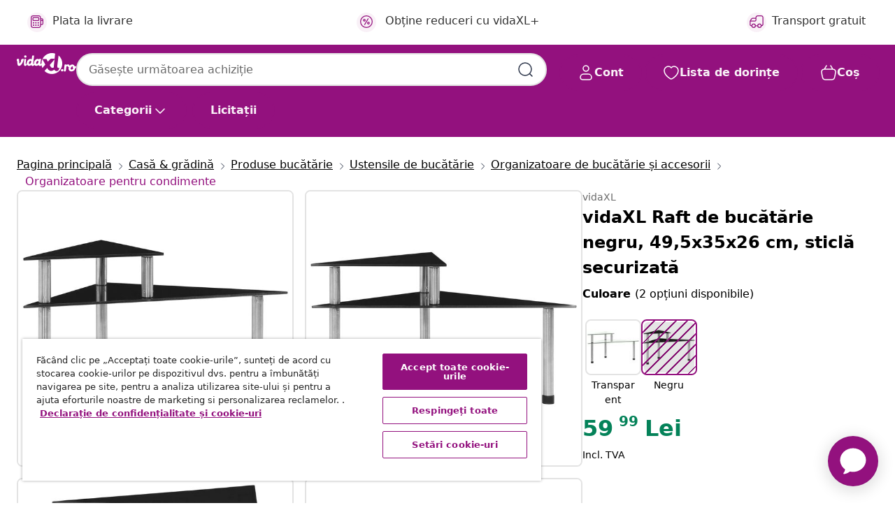

--- FILE ---
content_type: text/html;charset=UTF-8
request_url: https://www.vidaxl.ro/e/vidaxl-raft-de-bucatarie-negru-495x35x26-cm-sticla-securizata/8718475798873.html
body_size: 39800
content:
 

 











 


 

























<!DOCTYPE html>
<html lang="ro-ro" country="ro" dir="ltr">
<head>




<link rel="preload" href="/on/demandware.static/Sites-vidaxl-ro-Site/-/default/dw12605bad/fonts/vidaXLfontFE.woff" as="font" crossorigin />

<style>
    @font-face {
        font-family: vidaXLfont;
        src:  url("/on/demandware.static/Sites-vidaxl-ro-Site/-/default/dw12605bad/fonts/vidaXLfontFE.woff") format("woff");
        font-weight: 400;
        font-style: normal;
    }
</style>

<link rel="preload" href="/on/demandware.static/Sites-vidaxl-ro-Site/-/ro_RO/dwab40c3f4/images/vidaXL_logo.svg" as="image" />


    <link rel="preload" href="/on/demandware.static/Sites-vidaxl-ro-Site/-/ro_RO/v1768909919584/css/global-modified.css" as="style" />
    <link rel="preload" href="/on/demandware.static/Sites-vidaxl-ro-Site/-/ro_RO/v1768909919584/css/molecules.css" as="style" />



    <link rel="preload" href="//cdn.cookielaw.org/scripttemplates/otSDKStub.js" as="script" />

<!--[if gt IE 9]><!-->
<script>//common/scripts.isml</script>
<script defer type="text/javascript" src="/on/demandware.static/Sites-vidaxl-ro-Site/-/ro_RO/v1768909919584/js/main.js"></script>

    
        <script defer type="text/javascript" src="/on/demandware.static/Sites-vidaxl-ro-Site/-/ro_RO/v1768909919584/js/productDetail.js"
            
            >
        </script>
    


<!--<![endif]-->
<script>
    window.SitePreferences =  {"dataDogImageAddErrorEnable":true}
</script>


<meta charset=UTF-8>

<meta http-equiv="x-ua-compatible" content="ie=edge">

<meta name="viewport" content="width=device-width, initial-scale=1">


















    



    <link rel="alternate" hreflang="sl-SI" href="https://www.vidaxl.si/e/vidaxl-kuhinjska-polica-crna-495x35x26-cm-kaljeno-steklo/8718475798873.html" >
<link rel="alternate" hreflang="pt-PT" href="https://www.vidaxl.pt/e/vidaxl-estante-de-cozinha-495x35x26-cm-vidro-temperado-preto/8718475798873.html" >
<link rel="alternate" hreflang="en-IE" href="https://www.vidaxl.ie/e/vidaxl-kitchen-shelf-black-495x35x26-cm-tempered-glass/8718475798873.html" >
<link rel="alternate" hreflang="de-AT" href="https://www.vidaxl.at/e/vidaxl-kuchenregal-schwarz-495x35x26-cm-hartglas/8718475798873.html" >
<link rel="alternate" hreflang="en-GB" href="https://www.vidaxl.co.uk/e/vidaxl-kitchen-shelf-black-495x35x26-cm-tempered-glass/8718475798873.html" >
<link rel="alternate" hreflang="de-DE" href="https://www.vidaxl.de/e/vidaxl-kuchenregal-schwarz-495x35x26-cm-hartglas/8718475798873.html" >
<link rel="alternate" hreflang="el-GR" href="https://www.vidaxl.gr/e/vidaxl-rafiera-koyzinas-mayri-495-x-35-x-26-ek-apo-psimeno-gyali/8718475798873.html" >
<link rel="alternate" hreflang="fr-FR" href="https://www.vidaxl.fr/e/vidaxl-etagere-de-cuisine-noir-495x35x26-cm-verre-trempe/8718475798873.html" >
<link rel="alternate" hreflang="pl-PL" href="https://www.vidaxl.pl/e/vidaxl-polka-kuchenna-czarna-495x35x26-hartowane-szklo/8718475798873.html" >
<link rel="alternate" hreflang="de-CH" href="https://de.vidaxl.ch/e/vidaxl-kuchenregal-schwarz-495x35x26-cm-hartglas/8718475798873.html" >
<link rel="alternate" hreflang="fr-CH" href="https://fr.vidaxl.ch/e/vidaxl-etagere-de-cuisine-noir-495x35x26-cm-verre-trempe/8718475798873.html" >
<link rel="alternate" hreflang="sk-SK" href="https://www.vidaxl.sk/e/vidaxl-kuchynska-polica-cierna-495x35x26-cm-tvrdene-sklo/8718475798873.html" >
<link rel="alternate" hreflang="bg-BG" href="https://www.vidaxl.bg/e/vidaxl-kuhnenski-raft-cheren-495x35x26-sm-zakaleno-staklo/8718475798873.html" >
<link rel="alternate" hreflang="nl-NL" href="https://www.vidaxl.nl/e/vidaxl-keukenschap-495x35x26-cm-gehard-glas-zwart/8718475798873.html" >
<link rel="alternate" hreflang="uk-UA" href="https://uk.vidaxl.com.ua/e/vidaxl-кухонна-етажерка-чорний-495x35x26-см-загартоване-скло/8718475798873.html" >
<link rel="alternate" hreflang="nl-BE" href="https://nl.vidaxl.be/e/vidaxl-keukenschap-495x35x26-cm-gehard-glas-zwart/8718475798873.html" >
<link rel="alternate" hreflang="fr-BE" href="https://fr.vidaxl.be/e/vidaxl-etagere-de-cuisine-noir-495x35x26-cm-verre-trempe/8718475798873.html" >
<link rel="alternate" hreflang="sv-SE" href="https://www.vidaxl.se/e/vidaxl-kokshylla-svart-495x35x26-cm-hardat-glas/8718475798873.html" >
<link rel="alternate" hreflang="cs-CZ" href="https://www.vidaxl.cz/e/vidaxl-kuchynska-police-cerna-495-x-35-x-26-cm-tvrzene-sklo/8718475798873.html" >
<link rel="alternate" hreflang="da-DK" href="https://www.vidaxl.dk/e/vidaxl-kokkenreol-495x35x26-cm-haerdet-glas-sort/8718475798873.html" >
<link rel="alternate" hreflang="is-IS" href="https://is.vidaxl.is/e/vidaxl-eldhushilla-svort-495x35x26-cm-hert-gler/8718475798873.html" >
<link rel="alternate" hreflang="ro-RO" href="https://www.vidaxl.ro/e/vidaxl-raft-de-bucatarie-negru-495x35x26-cm-sticla-securizata/8718475798873.html" >
<link rel="alternate" hreflang="lv-LV" href="https://www.vidaxl.lv/e/vidaxl-virtuves-plaukts-495x35x26-cm-melns-rudits-stikls/8718475798873.html" >
<link rel="alternate" hreflang="lt-LT" href="https://www.vidaxl.lt/e/vidaxl-virtuves-lentyna-juoda-495x35x26cm-grudintas-stiklas/8718475798873.html" >
<link rel="alternate" hreflang="nb-NO" href="https://www.vidaxl.no/e/vidaxl-kjokkenhylle-svart-495x35x26-cm-herdet-glass/8718475798873.html" >
<link rel="alternate" hreflang="fi-FI" href="https://www.vidaxl.fi/e/vidaxl-keittiohylly-musta-495x35x26-cm-karkaistu-lasi/8718475798873.html" >
<link rel="alternate" hreflang="it-IT" href="https://www.vidaxl.it/e/vidaxl-mensola-da-cucina-nera-495x35x26-cm-in-vetro-temperato/8718475798873.html" >
<link rel="alternate" hreflang="es-ES" href="https://www.vidaxl.es/e/vidaxl-estanteria-de-cocina-vidrio-templado-negro-495x35x26-cm/8718475798873.html" >
<link rel="alternate" hreflang="et-EE" href="https://www.vidaxl.ee/e/vidaxl-koogiriiul-must-495x35x26-cm-karastatud-klaas/8718475798873.html" >
<link rel="alternate" hreflang="hr-HR" href="https://www.vidaxl.hr/e/vidaxl-kuhinjske-police-crne-495-x-35-x-26-cm-od-kaljenog-stakla/8718475798873.html" >
<link rel="alternate" hreflang="hu-HU" href="https://www.vidaxl.hu/e/vidaxl-fekete-edzett-uveg-konyhai-polc-495-x-35-x-26-cm/8718475798873.html" >
<link rel="alternate" hreflang="en-US" href="https://www.vidaxl.com/e/vidaxl-kitchen-shelf-black-195x138x102-tempered-glass/8718475798873.html" >
<link rel="alternate" hreflang="en-AE" href="https://en.vidaxl.ae/e/vidaxl-kitchen-shelf-black-495x35x26-cm-tempered-glass/8718475798873.html" >
<link rel="alternate" hreflang="ja-JP" href="https://www.vidaxl.jp/e/vidaxl-495x35x26cm/8718475798873.html" >
<link rel="alternate" hreflang="ar-AE" href="https://ar.vidaxl.ae/e/vidaxl-4953526/8718475798873.html" >


 
    
        
            <meta property="og:image" content="https://www.vidaxl.ro/on/demandware.static/-/Sites-vidaxl-catalog-master-sku/default/dwcab09dd3/hi-res/536/638/668/2948/2344/249526/image_1_249526.jpg">
        
    

    
        
            <meta property="og:image:width" content="1200px">
        
    

    
        
            <meta property="og:type" content="article">
        
    

    
        
            <meta property="og:title" content="vidaXL Raft de bucătărie negru, 49,5x35x26 cm, sticlă securizată | vidaxl-ro">
        
    

    
        
            <meta property="og:image:height" content="1200px">
        
    

    
        
            
                
                <meta name="robots" content="index,follow">
            
        
        
    

    
        
            <meta property="og:url" content="https://www.vidaxl.ro/e/vidaxl-raft-de-bucatarie-negru-495x35x26-cm-sticla-securizata/8718475798873.html">
        
    

    
        
            <meta property="og:description" content="Cu acest raft de bucătărie pe 2 niveluri, fiecare spațiu mic poate fi utilizat eficient. Realizată din sticlă groasă securizată și oțel inoxidabil, această unitate este extrem de robustă și sigură. Poate funcționa ca un suport pentru condimente, și pentru a plasa ustensile mici. &Icirc;l puteți folosi, de asemenea, &icirc;n camera de zi sau &icirc;n birou pentru a vă afișa colecțiile, ramele foto, plantele &icirc;n ghivece, sau &icirc;n baie pentru a vă menține obiectele necesare bine organizate. &Icirc;n plus, suprafața netedă este ușor de curățat doar cu o c&acirc;rpă umedă.">
        
    







        <title>vidaXL Raft de bucătărie negru, 49,5x35x26 cm, sticlă securizată | vidaXL.ro</title>




    
        
    
       
        <meta name="description" content="Cumpără vidaXL Raft de bucătărie negru, 49,5x35x26 cm, sticlă securizată online | Livrare gratuită la toate produsele ✓ Oferte excelente ✓ Prețuri mici" />
    


    <meta name="keywords" content="raft de bucătărie, rafturi de bucătărie, raft, rafturi, raft de sticlă, rafturi de sticlă, raft de depozitare, rafturi de depozitare, organizator, organizatoare, raft de blat, rafturi de blat, poliță de blat, polițe de blat" />

 

<link rel="icon" type="image/png" href="/on/demandware.static/Sites-vidaxl-ro-Site/-/default/dwb408d4bd/images/favicons/favicon-196x196.png" sizes="196x196" />
<link rel="icon" type="image/png" href="/on/demandware.static/Sites-vidaxl-ro-Site/-/default/dwdb09da36/images/favicons/favicon-96x96.png" sizes="96x96" />
<link rel="icon" type="image/png" href="/on/demandware.static/Sites-vidaxl-ro-Site/-/default/dwbd770745/images/favicons/favicon-32x32.png" sizes="32x32" />
<link rel="icon" type="image/png" href="/on/demandware.static/Sites-vidaxl-ro-Site/-/default/dwd8b77439/images/favicons/favicon-16x16.png" sizes="16x16" />
<link rel="icon" type="image/png" href="/on/demandware.static/Sites-vidaxl-ro-Site/-/default/dwf2f441ab/images/favicons/favicon-128.png" sizes="128x128" />
<link rel="icon" type="image/png" href="/on/demandware.static/Sites-vidaxl-ro-Site/-/default/dw5db65b5c/images/favicons/favicon-48x48.png" sizes="48x48" />
<link rel="icon" type="image/png" href="/on/demandware.static/Sites-vidaxl-ro-Site/-/default/dwc06a1535/images/favicons/favicon-144x144.png" sizes="144x144" />
<link rel="icon" type="image/x-icon" href="/on/demandware.static/Sites-vidaxl-ro-Site/-/default/dw9d734a52/images/favicon.ico" />

<link rel="stylesheet" href="/on/demandware.static/Sites-vidaxl-ro-Site/-/ro_RO/v1768909919584/css/global-modified.css" />


<link rel="stylesheet" href="/on/demandware.static/Sites-vidaxl-ro-Site/-/ro_RO/v1768909919584/css/molecules.css" />


    
        <link rel="stylesheet" href="/on/demandware.static/Sites-vidaxl-ro-Site/-/ro_RO/v1768909919584/css/product/detail.css" />
    

    
        <link rel="stylesheet" href="/on/demandware.static/Sites-vidaxl-ro-Site/-/ro_RO/v1768909919584/css/energyLabel.css" />
    


<script type="application/ld+json">
    {
    "@context": "https://schema.org",
    "@type": "Organization",
    "brand": {"name": "vidaXL", "@type": "Thing"}
    }
</script>

<script id="fallback-images-script" data-use-alternative-product-images="ONLY_MISSING">
    function handleImageError(img) {
        const useAlternativeProductImages = document.querySelector('#fallback-images-script').dataset.useAlternativeProductImages;
        var dataDogPreference = SitePreferences.dataDogImageAddErrorEnable;
        img.onerror = ""; // prevent infinite loop
        if (dataDogPreference && window.DD_RUM) {
            // Report the error to Datadog RUM
            window.DD_RUM.onReady(function() {
            if (window.DD_RUM && typeof window.DD_RUM.addError === 'function') {
                console.log('Reporting image load error to Datadog RUM for image:', img.src);
                window.DD_RUM.addError(new Error('Main image load error:'+img.src), {
                    source: 'image',
                    handling: 'handled',
                    imgSrc: img.src,
                    alt: img.alt || ''
                });
            }
            });
         }
        if (useAlternativeProductImages === 'ONLY_MISSING' && img.dataset.alternativeImgSrc) {
            img.src = img.dataset.alternativeImgSrc;
            img.onerror = function () {
                img.src = img.dataset.errorSrc;
                if (dataDogPreference && window.DD_RUM) {               
                    // Report secondary error to Datadog RUM
                    window.DD_RUM.onReady(function() {
                        if (window.DD_RUM && typeof window.DD_RUM.addError === 'function') {
                            console.log('Reporting alternative image load error to Datadog RUM for image:', img.dataset.alternativeImgSrc);
                            window.DD_RUM.addError(new Error('Alternative image load error:' + img.dataset.alternativeImgSrc), {
                                handling: 'handled',
                                imgSrc: img.src,
                                alt: img.alt || ''
                            });
                        }
                    });
                }
            };
        } else if (img.dataset.sourceImg) {
            if (img.dataset.altImgSrc){
                img.src = img.dataset.altImgSrc;
                img.removeAttribute('srcset');
                img.onerror = function () {
                const fallbackTried = img.dataset.fallbackTried === "true";
                if (!fallbackTried) {
                    img.dataset.fallbackTried = "true";
                    img.src = img.dataset.errorSrc;
                    if (dataDogPreference && window.DD_RUM) {
                        // Report secondary error to Datadog RUM
                        window.DD_RUM.onReady(function() {
                            if (window.DD_RUM && typeof window.DD_RUM.addError === 'function') {
                                console.log('Reporting alternative image load error to Datadog RUM for image:', img.dataset.altImgSrc);
                                window.DD_RUM.addError(new Error('Alternative image load error:' + img.dataset.altImgSrc), {
                                    handling: 'handled',
                                    imgSrc: img.src,
                                    alt: img.alt || ''
                                    });
                                }
                        });
                    }
                    img.removeAttribute('srcset');
                    img.classList.add('unavailable-image-loaded');
                } else {
                    img.onerror = null; // stop the loop
                }
            };
            }
        } 
        else if (img.dataset.errorSrc) {
            img.src = img.dataset.errorSrc;
        }
    }

    function handleBackgroundImageError(imgElement) {
        const fallbackImage = imgElement.getAttribute('data-alternative-img-src');
        const errorImage = imgElement.getAttribute('data-error-src') || '/images/product-image-unavailable.svg';

        // Determine the final image to use for <img src>
        const finalImage = (fallbackImage && fallbackImage.trim() !== '') ? fallbackImage : errorImage;

        // Apply the fallback or error image to the <img>
        imgElement.src = finalImage;
    }

// Separate function that sets the background image
function applyOverlayBackground(imgElement, imageUrl) {
    if (imageUrl && imageUrl.trim() !== '' && imageUrl !== 'null') {
        const parentDiv = imgElement.closest('div');
        if (parentDiv) {
            parentDiv.style.backgroundImage = 'var(--overlay-gradient), url('+ imageUrl +')';
        }
    }
    imgElement.classList.add('invisible');
}

</script>





<!-- Consent Mode default settings -->
<script>
    var dataLayer = dataLayer || [];
    function gtag(){dataLayer.push(arguments);}

    gtag('consent', 'default', {
    'ad_storage': 'denied',
    'analytics_storage': 'denied',
    'functionality_storage': 'denied',
    'personalization_storage': 'denied',
    'security_storage': 'denied',
    'ad_user_data': 'denied',
    'ad_personalization': 'denied',
    'wait_for_update': 500
    });
</script>





<script>
    window.dataLayer = window.dataLayer || [];
</script>


    <script async src="https://536004373.collect.igodigital.com/collect.js"> </script>
    <script>
    var _etmc = [];
    _etmc.push(["setOrgId", 536004373]);
    </script>





    
        
                <!-- Google Tag Manager -->
                <script>(function(w,d,s,l,i){w[l]=w[l]||[];w[l].push({'gtm.start':
                        new Date().getTime(),event:'gtm.js'});var f=d.getElementsByTagName(s)[0],
                    j=d.createElement(s),dl=l!='dataLayer'?'&l='+l:'';j.async=true;j.src=
                    'https://www.googletagmanager.com/gtm.js?id='+i+dl;f.parentNode.insertBefore(j,f);
                })(window,document,'script','dataLayer','GTM-T53NPDD');</script>
                <!-- End Google Tag Manager -->
        
    

    
    



    <!-- OneTrust Cookies Consent Notice start for www.vidaxl.ro-->
    <script src="https://cdn.cookielaw.org/scripttemplates/otSDKStub.js" charset="UTF-8"
        data-domain-script="0b487ecb-7055-4fa1-80d5-219de25be3c7" data-document-language="true" ></script>
    <script>
        function OptanonWrapper() { }
    </script>
    <!-- OneTrust Cookies Consent Notice end for www.vidaxl.ro-->



    <!-- Prefixbox Integration -->
<link rel="preconnect" href="https://integration.prefixbox.com/" />
<link rel="dns-prefetch" href="https://integration.prefixbox.com/" />
<link rel="preconnect" href="https://api.prefixbox.com/" />
<link rel="dns-prefetch" href="https://api.prefixbox.com/" />
<script>
    window.prefixboxAnalytics=window.prefixboxAnalytics||function(t,s,p,o){(window.pfbxQueue=window.pfbxQueue||[]).push({type:t,source:s,params:p,overrideObject:o});};
    window.prefixboxFunctions=window.prefixboxFunctions||{}; window.prefixboxCustomerFunctions=window.prefixboxCustomerFunctions||{};
</script>
<script
    id="prefixbox-integration-v2"
    async
    defer
    fetchpriority="high"
    type="text/javascript"
    src="https://integration.prefixbox.com/9260424b-e3d1-4c23-b4ea-623ce3c9d95d"
> </script>
<!-- End Prefixbox Integration -->



<link rel="canonical" href="/e/vidaxl-raft-de-bucatarie-negru-495x35x26-cm-sticla-securizata/8718475798873.html"/>


<script type="text/javascript">//<!--
/* <![CDATA[ (head-active_data.js) */
var dw = (window.dw || {});
dw.ac = {
    _analytics: null,
    _events: [],
    _category: "",
    _searchData: "",
    _anact: "",
    _anact_nohit_tag: "",
    _analytics_enabled: "true",
    _timeZone: "Europe/Bucharest",
    _capture: function(configs) {
        if (Object.prototype.toString.call(configs) === "[object Array]") {
            configs.forEach(captureObject);
            return;
        }
        dw.ac._events.push(configs);
    },
	capture: function() { 
		dw.ac._capture(arguments);
		// send to CQ as well:
		if (window.CQuotient) {
			window.CQuotient.trackEventsFromAC(arguments);
		}
	},
    EV_PRD_SEARCHHIT: "searchhit",
    EV_PRD_DETAIL: "detail",
    EV_PRD_RECOMMENDATION: "recommendation",
    EV_PRD_SETPRODUCT: "setproduct",
    applyContext: function(context) {
        if (typeof context === "object" && context.hasOwnProperty("category")) {
        	dw.ac._category = context.category;
        }
        if (typeof context === "object" && context.hasOwnProperty("searchData")) {
        	dw.ac._searchData = context.searchData;
        }
    },
    setDWAnalytics: function(analytics) {
        dw.ac._analytics = analytics;
    },
    eventsIsEmpty: function() {
        return 0 == dw.ac._events.length;
    }
};
/* ]]> */
// -->
</script>
<script type="text/javascript">//<!--
/* <![CDATA[ (head-cquotient.js) */
var CQuotient = window.CQuotient = {};
CQuotient.clientId = 'bfns-vidaxl-ro';
CQuotient.realm = 'BFNS';
CQuotient.siteId = 'vidaxl-ro';
CQuotient.instanceType = 'prd';
CQuotient.locale = 'ro_RO';
CQuotient.fbPixelId = '299878660943466';
CQuotient.activities = [];
CQuotient.cqcid='';
CQuotient.cquid='';
CQuotient.cqeid='';
CQuotient.cqlid='';
CQuotient.apiHost='api.cquotient.com';
/* Turn this on to test against Staging Einstein */
/* CQuotient.useTest= true; */
CQuotient.useTest = ('true' === 'false');
CQuotient.initFromCookies = function () {
	var ca = document.cookie.split(';');
	for(var i=0;i < ca.length;i++) {
	  var c = ca[i];
	  while (c.charAt(0)==' ') c = c.substring(1,c.length);
	  if (c.indexOf('cqcid=') == 0) {
		CQuotient.cqcid=c.substring('cqcid='.length,c.length);
	  } else if (c.indexOf('cquid=') == 0) {
		  var value = c.substring('cquid='.length,c.length);
		  if (value) {
		  	var split_value = value.split("|", 3);
		  	if (split_value.length > 0) {
			  CQuotient.cquid=split_value[0];
		  	}
		  	if (split_value.length > 1) {
			  CQuotient.cqeid=split_value[1];
		  	}
		  	if (split_value.length > 2) {
			  CQuotient.cqlid=split_value[2];
		  	}
		  }
	  }
	}
}
CQuotient.getCQCookieId = function () {
	if(window.CQuotient.cqcid == '')
		window.CQuotient.initFromCookies();
	return window.CQuotient.cqcid;
};
CQuotient.getCQUserId = function () {
	if(window.CQuotient.cquid == '')
		window.CQuotient.initFromCookies();
	return window.CQuotient.cquid;
};
CQuotient.getCQHashedEmail = function () {
	if(window.CQuotient.cqeid == '')
		window.CQuotient.initFromCookies();
	return window.CQuotient.cqeid;
};
CQuotient.getCQHashedLogin = function () {
	if(window.CQuotient.cqlid == '')
		window.CQuotient.initFromCookies();
	return window.CQuotient.cqlid;
};
CQuotient.trackEventsFromAC = function (/* Object or Array */ events) {
try {
	if (Object.prototype.toString.call(events) === "[object Array]") {
		events.forEach(_trackASingleCQEvent);
	} else {
		CQuotient._trackASingleCQEvent(events);
	}
} catch(err) {}
};
CQuotient._trackASingleCQEvent = function ( /* Object */ event) {
	if (event && event.id) {
		if (event.type === dw.ac.EV_PRD_DETAIL) {
			CQuotient.trackViewProduct( {id:'', alt_id: event.id, type: 'raw_sku'} );
		} // not handling the other dw.ac.* events currently
	}
};
CQuotient.trackViewProduct = function(/* Object */ cqParamData){
	var cq_params = {};
	cq_params.cookieId = CQuotient.getCQCookieId();
	cq_params.userId = CQuotient.getCQUserId();
	cq_params.emailId = CQuotient.getCQHashedEmail();
	cq_params.loginId = CQuotient.getCQHashedLogin();
	cq_params.product = cqParamData.product;
	cq_params.realm = cqParamData.realm;
	cq_params.siteId = cqParamData.siteId;
	cq_params.instanceType = cqParamData.instanceType;
	cq_params.locale = CQuotient.locale;
	
	if(CQuotient.sendActivity) {
		CQuotient.sendActivity(CQuotient.clientId, 'viewProduct', cq_params);
	} else {
		CQuotient.activities.push({activityType: 'viewProduct', parameters: cq_params});
	}
};
/* ]]> */
// -->
</script>


   <script type="application/ld+json">
        {"@context":"http://schema.org/","@type":"Product","name":"vidaXL Raft de bucătărie negru, 49,5x35x26 cm, sticlă securizată","description":"<p>Cu acest raft de bucătărie pe 2 niveluri, fiecare spațiu mic poate fi utilizat eficient.</p><p> </p><p>Realizată din sticlă groasă securizată și oțel inoxidabil, această unitate este extrem de robustă și sigură. Poate funcționa ca un suport pentru condimente, și pentru a plasa ustensile mici. Îl puteți folosi, de asemenea, în camera de zi sau în birou pentru a vă afișa colecțiile, ramele foto, plantele în ghivece, sau în baie pentru a vă menține obiectele necesare bine organizate. În plus, suprafața netedă este ușor de curățat doar cu o cârpă umedă.</p>","mpn":"8718475798873","sku":"8718475798873","brand":{"@type":"Thing","name":"vidaXL"},"image":["https://www.vidaxl.ro/dw/image/v2/BFNS_PRD/on/demandware.static/-/Sites-vidaxl-catalog-master-sku/default/dwcab09dd3/hi-res/536/638/668/2948/2344/249526/image_1_249526.jpg?sw=600","https://www.vidaxl.ro/dw/image/v2/BFNS_PRD/on/demandware.static/-/Sites-vidaxl-catalog-master-sku/default/dwdc95dbbc/hi-res/536/638/668/2948/2344/249526/image_2_249526.jpg?sw=600","https://www.vidaxl.ro/dw/image/v2/BFNS_PRD/on/demandware.static/-/Sites-vidaxl-catalog-master-sku/default/dw7e366e3e/hi-res/536/638/668/2948/2344/249526/image_3_249526.jpg?sw=600","https://www.vidaxl.ro/dw/image/v2/BFNS_PRD/on/demandware.static/-/Sites-vidaxl-catalog-master-sku/default/dw1540103d/hi-res/536/638/668/2948/2344/249526/image_4_249526.jpg?sw=600","https://www.vidaxl.ro/dw/image/v2/BFNS_PRD/on/demandware.static/-/Sites-vidaxl-catalog-master-sku/default/dw2bc3c7bc/hi-res/536/638/668/2948/2344/249526/image_5_249526.jpg?sw=600","https://www.vidaxl.ro/dw/image/v2/BFNS_PRD/on/demandware.static/-/Sites-vidaxl-catalog-master-sku/default/dw200e8ca6/hi-res/536/638/668/2948/2344/249526/image_6_249526.jpg?sw=600"],"offers":{"url":{},"@type":"Offer","priceCurrency":"RON","price":"59.99","availability":"http://schema.org/OutOfStock"}}
    </script>



</head>
<body>

    
        
    

    
    


<div
class="page "
data-action="Product-Show"
data-locale="ro_RO"
data-querystring="pid=8718475798873"
>


























 

 











 


 



























<div
    class="d-none js-auth-data"
    data-authenticated="false"
    data-registered="false"
    data-dropshipper="null"
    data-isbusinessuser="false"
>
</div>




<div class="container usp-container d-flex flex-row js-usp-row">
    <div class="col-12">
        
	
	<div class="content-asset"><!-- dwMarker="content" dwContentID="8d1ce502cdc295536b7778c4b8" -->
		<div class="usp slick-not-init" id="header-usp">
<p class="usp-block" data-target="#uspModal" data-toggle="modal"><span class="usp-icons"> <svg fill="none" height="24" viewbox="0 0 24 24" width="24" xmlns="http://www.w3.org/2000/svg"> <path d="M10 19H14M10 19C10 20.6569 8.65685 22 7 22C5.34315 22 4 20.6569 4 19M10 19C10 17.3431 8.65685 16 7 16C5.34315 16 4 17.3431 4 19M14 19C14 20.6569 15.3431 22 17 22C18.6569 22 20 20.6569 20 19M14 19C14 17.3431 15.3431 16 17 16C18.6569 16 20 17.3431 20 19M20 19V19C21.6569 19 23 17.6569 23 16V6.8C23 5.11984 23 4.27976 22.673 3.63803C22.3854 3.07354 21.9265 2.6146 21.362 2.32698C20.7202 2 19.8802 2 18.2 2H15.8C14.1198 2 13.2798 2 12.638 2.32698C12.0735 2.6146 11.6146 3.07354 11.327 3.63803C11 4.27976 11 5.11984 11 6.8V7.8C11 8.9201 11 9.48016 10.782 9.90798C10.5903 10.2843 10.2843 10.5903 9.90798 10.782C9.48016 11 8.92011 11 7.8 11H1.5M4 19V19C3.06812 19 2.60218 19 2.23463 18.8478C1.74458 18.6448 1.35523 18.2554 1.15224 17.7654C1 17.3978 1 16.9319 1 16V12.7727C1 12.1129 1 11.783 1.05245 11.4623C1.09902 11.1775 1.17626 10.8987 1.28282 10.6306C1.40284 10.3286 1.57257 10.0457 1.91205 9.47992L2.13566 9.10723C2.8155 7.97416 3.15542 7.40763 3.62342 6.99611C4.03758 6.63195 4.52256 6.35736 5.04791 6.18958C5.64157 6 6.30225 6 7.62362 6H11" stroke="var(--color-plum-500, #93117e)" stroke-linecap="round" stroke-linejoin="round" stroke-width="1.5"></path> </svg> </span> <span>Transport gratuit</span></p>

<p class="usp-block" data-target="#uspModal" data-toggle="modal"><span class="usp-icons"> <svg fill="none" height="24" viewbox="0 0 24 24" width="24" xmlns="http://www.w3.org/2000/svg"> <path d="M6.5 14C6.5 14.2761 6.27614 14.5 6 14.5C5.72386 14.5 5.5 14.2761 5.5 14M6.5 14C6.5 13.7239 6.27614 13.5 6 13.5C5.72386 13.5 5.5 13.7239 5.5 14M6.5 14H5.5M6.5 18C6.5 18.2761 6.27614 18.5 6 18.5C5.72386 18.5 5.5 18.2761 5.5 18M6.5 18C6.5 17.7239 6.27614 17.5 6 17.5C5.72386 17.5 5.5 17.7239 5.5 18M6.5 18H5.5M10.5 14C10.5 14.2761 10.2761 14.5 10 14.5C9.72386 14.5 9.5 14.2761 9.5 14M10.5 14C10.5 13.7239 10.2761 13.5 10 13.5C9.72386 13.5 9.5 13.7239 9.5 14M10.5 14H9.5M10.5 18C10.5 18.2761 10.2761 18.5 10 18.5C9.72386 18.5 9.5 18.2761 9.5 18M10.5 18C10.5 17.7239 10.2761 17.5 10 17.5C9.72386 17.5 9.5 17.7239 9.5 18M10.5 18H9.5M14.5 14C14.5 14.2761 14.2761 14.5 14 14.5C13.7239 14.5 13.5 14.2761 13.5 14M14.5 14C14.5 13.7239 14.2761 13.5 14 13.5C13.7239 13.5 13.5 13.7239 13.5 14M14.5 14H13.5M14.5 18C14.5 18.2761 14.2761 18.5 14 18.5C13.7239 18.5 13.5 18.2761 13.5 18M14.5 18C14.5 17.7239 14.2761 17.5 14 17.5C13.7239 17.5 13.5 17.7239 13.5 18M14.5 18H13.5M22 10H18M18 7H18.8C19.9201 7 20.4802 7 20.908 7.21799C21.2843 7.40973 21.5903 7.71569 21.782 8.09202C22 8.51984 22 9.07989 22 10.2V13.8C22 14.9201 22 15.4802 21.782 15.908C21.5903 16.2843 21.2843 16.5903 20.908 16.782C20.4802 17 19.9201 17 18.8 17H18M6.6 10H13.4C13.9601 10 14.2401 10 14.454 9.89101C14.6422 9.79513 14.7951 9.64215 14.891 9.45399C15 9.24008 15 8.96005 15 8.4V6.6C15 6.03995 15 5.75992 14.891 5.54601C14.7951 5.35785 14.6422 5.20487 14.454 5.10899C14.2401 5 13.9601 5 13.4 5H6.6C6.03995 5 5.75992 5 5.54601 5.10899C5.35785 5.20487 5.20487 5.35785 5.10899 5.54601C5 5.75992 5 6.03995 5 6.6V8.4C5 8.96005 5 9.24008 5.10899 9.45399C5.20487 9.64215 5.35785 9.79513 5.54601 9.89101C5.75992 10 6.03995 10 6.6 10ZM6.8 22H13.2C14.8802 22 15.7202 22 16.362 21.673C16.9265 21.3854 17.3854 20.9265 17.673 20.362C18 19.7202 18 18.8802 18 17.2V6.8C18 5.11984 18 4.27976 17.673 3.63803C17.3854 3.07354 16.9265 2.6146 16.362 2.32698C15.7202 2 14.8802 2 13.2 2H6.8C5.11984 2 4.27976 2 3.63803 2.32698C3.07354 2.6146 2.6146 3.07354 2.32698 3.63803C2 4.27976 2 5.11984 2 6.8V17.2C2 18.8802 2 19.7202 2.32698 20.362C2.6146 20.9265 3.07354 21.3854 3.63803 21.673C4.27976 22 5.11984 22 6.8 22Z" stroke="var(--color-plum-500, #93117e)" stroke-linecap="round" stroke-linejoin="round" stroke-width="1.5"></path> </svg> </span> <span>Plătește &icirc;n 3 rate</span></p>

<p class="usp-block" data-target="#uspModal" data-toggle="modal"><span class="usp-icons"> <svg fill="none" height="24" viewbox="0 0 24 24" width="24" xmlns="http://www.w3.org/2000/svg"> <path d="M6.5 14C6.5 14.2761 6.27614 14.5 6 14.5C5.72386 14.5 5.5 14.2761 5.5 14M6.5 14C6.5 13.7239 6.27614 13.5 6 13.5C5.72386 13.5 5.5 13.7239 5.5 14M6.5 14H5.5M6.5 18C6.5 18.2761 6.27614 18.5 6 18.5C5.72386 18.5 5.5 18.2761 5.5 18M6.5 18C6.5 17.7239 6.27614 17.5 6 17.5C5.72386 17.5 5.5 17.7239 5.5 18M6.5 18H5.5M10.5 14C10.5 14.2761 10.2761 14.5 10 14.5C9.72386 14.5 9.5 14.2761 9.5 14M10.5 14C10.5 13.7239 10.2761 13.5 10 13.5C9.72386 13.5 9.5 13.7239 9.5 14M10.5 14H9.5M10.5 18C10.5 18.2761 10.2761 18.5 10 18.5C9.72386 18.5 9.5 18.2761 9.5 18M10.5 18C10.5 17.7239 10.2761 17.5 10 17.5C9.72386 17.5 9.5 17.7239 9.5 18M10.5 18H9.5M14.5 14C14.5 14.2761 14.2761 14.5 14 14.5C13.7239 14.5 13.5 14.2761 13.5 14M14.5 14C14.5 13.7239 14.2761 13.5 14 13.5C13.7239 13.5 13.5 13.7239 13.5 14M14.5 14H13.5M14.5 18C14.5 18.2761 14.2761 18.5 14 18.5C13.7239 18.5 13.5 18.2761 13.5 18M14.5 18C14.5 17.7239 14.2761 17.5 14 17.5C13.7239 17.5 13.5 17.7239 13.5 18M14.5 18H13.5M22 10H18M18 7H18.8C19.9201 7 20.4802 7 20.908 7.21799C21.2843 7.40973 21.5903 7.71569 21.782 8.09202C22 8.51984 22 9.07989 22 10.2V13.8C22 14.9201 22 15.4802 21.782 15.908C21.5903 16.2843 21.2843 16.5903 20.908 16.782C20.4802 17 19.9201 17 18.8 17H18M6.6 10H13.4C13.9601 10 14.2401 10 14.454 9.89101C14.6422 9.79513 14.7951 9.64215 14.891 9.45399C15 9.24008 15 8.96005 15 8.4V6.6C15 6.03995 15 5.75992 14.891 5.54601C14.7951 5.35785 14.6422 5.20487 14.454 5.10899C14.2401 5 13.9601 5 13.4 5H6.6C6.03995 5 5.75992 5 5.54601 5.10899C5.35785 5.20487 5.20487 5.35785 5.10899 5.54601C5 5.75992 5 6.03995 5 6.6V8.4C5 8.96005 5 9.24008 5.10899 9.45399C5.20487 9.64215 5.35785 9.79513 5.54601 9.89101C5.75992 10 6.03995 10 6.6 10ZM6.8 22H13.2C14.8802 22 15.7202 22 16.362 21.673C16.9265 21.3854 17.3854 20.9265 17.673 20.362C18 19.7202 18 18.8802 18 17.2V6.8C18 5.11984 18 4.27976 17.673 3.63803C17.3854 3.07354 16.9265 2.6146 16.362 2.32698C15.7202 2 14.8802 2 13.2 2H6.8C5.11984 2 4.27976 2 3.63803 2.32698C3.07354 2.6146 2.6146 3.07354 2.32698 3.63803C2 4.27976 2 5.11984 2 6.8V17.2C2 18.8802 2 19.7202 2.32698 20.362C2.6146 20.9265 3.07354 21.3854 3.63803 21.673C4.27976 22 5.11984 22 6.8 22Z" stroke="var(--color-plum-500, #93117e)" stroke-linecap="round" stroke-linejoin="round" stroke-width="1.5"></path> </svg> </span> <span>Plata la livrare</span></p>

<p class="usp-block" data-target="#uspModal" data-toggle="modal"><span class="usp-icons"> <svg fill="none" height="24" viewbox="0 0 24 24" width="24" xmlns="http://www.w3.org/2000/svg"> <path d="M14.9999 7L8.99988 17M22 12C22 17.5228 17.5228 22 12 22C6.47715 22 2 17.5228 2 12C2 6.47715 6.47715 2 12 2C17.5228 2 22 6.47715 22 12ZM9.99988 9.5C9.99988 10.3284 9.32831 11 8.49988 11C7.67145 11 6.99988 10.3284 6.99988 9.5C6.99988 8.67157 7.67145 8 8.49988 8C9.32831 8 9.99988 8.67157 9.99988 9.5ZM16.9999 14.5C16.9999 15.3284 16.3283 16 15.4999 16C14.6715 16 13.9999 15.3284 13.9999 14.5C13.9999 13.6716 14.6715 13 15.4999 13C16.3283 13 16.9999 13.6716 16.9999 14.5Z" stroke="var(--color-plum-500, #93117e)" stroke-linecap="round" stroke-linejoin="round" stroke-width="1.5"></path> </svg> </span> <span>Obține reduceri cu vidaXL+ </span></p>
</div>
	</div> <!-- End content-asset -->



        <div class="modal fade p-0 custom-modal" id="uspModal" tabindex="-1" role="dialog" aria-labelledby="uspModal">
            <div class="modal-dialog" role="document">
                <div class="modal-content">
                    <div>
                        <div class="modal-header-usp">
                            <p class="modal-title-usp">De ce să alegi vidaXL?
                                
<button 
    class="vbtn text-base btn-neutral transparent pill btn-semantic font-weight-semibold"
    type="button"
    
        data-dismiss="modal"
        
        
        
        
        
        
        aria-label="&Icirc;nchide meniul"
        
        name="button"
        >

        

        
    
         
            
                <img class="" src="/on/demandware.static/Sites-vidaxl-ro-Site/-/default/dwac11c557/images/svg/common/cross.svg"
                    alt="Șterge cuvintele cheie de căutare" width="24px"
                    height="24px">
            
        

        

        

        

    

    

</button>
                            </p>
                        </div>
                    </div>
                    <div class="usp-layout">
                        







<div class="templatePage" id="headerusp">
<div class="experience-region experience-main"><div class="experience-component experience-custom_layouts-headerUSP">

<div class="mobile-2r-2c">
    <div class="usp-row">
        <div class="region usp-section"><div class="experience-component experience-custom_assets-usp">
























 

 











 


 























<div class="modal-body-usp row">
    <div class="popup-usp">
        <div class="usp-main">
            <div class="usp-icon">
                <img src="/on/demandware.static/Sites-vidaxl-ro-Site/-/default/dw2722eabe/images/svg/usp/procent-circle.svg" alt="usp icon" width="100%" height="100%"/>
            </div>
            <div class="row-des">
                <p class="text-base font-weight-bold title">Maximizează-ți economiile cu vidaXL+ </p>
                <p class="description">&Icirc;nscrie-te azi &icirc;n contul tău și urmărește cum &icirc;ți cresc punctele vidaXL+. Cu c&acirc;t faci mai multe cumpărături, cu at&acirc;t reducerile pe care le poți debloca sunt mai mari!</p>
            </div>
        </div>
        
            

<a
class="btn-neutral outlined text-base font-weight-semibold vbtn text-base "

href="https://www.vidaxl.ro/loyalty-vidaXL.html"
target="_self"
tabindex="0"
title="button" role="button"
aria-label="button"






>




<span class="btn-text">Creează un cont</span>



</a>
        
    </div>
</div></div></div>
        <div class="region usp-section"><div class="experience-component experience-custom_assets-usp">
























 

 











 


 























<div class="modal-body-usp row">
    <div class="popup-usp">
        <div class="usp-main">
            <div class="usp-icon">
                <img src="/on/demandware.static/Sites-vidaxl-ro-Site/-/default/dwb8d6a768/images/svg/usp/truck.svg" alt="usp icon" width="100%" height="100%"/>
            </div>
            <div class="row-des">
                <p class="text-base font-weight-bold title">Transport gratuit</p>
                <p class="description">Bucură-te de transport gratuit la domiciliu pentru toate articolele, mari sau mici!</p>
            </div>
        </div>
        
    </div>
</div></div></div>
        <div class="region usp-section"><div class="experience-component experience-custom_assets-usp">
























 

 











 


 























<div class="modal-body-usp row">
    <div class="popup-usp">
        <div class="usp-main">
            <div class="usp-icon">
                <img src="/on/demandware.static/Sites-vidaxl-ro-Site/-/default/dw6ba87ef3/images/svg/usp/pos.svg" alt="usp icon" width="100%" height="100%"/>
            </div>
            <div class="row-des">
                <p class="text-base font-weight-bold title">Plătește &icirc;n 3 rate</p>
                <p class="description">La vidaXL, poți obține produsul preferat imediat și poți plăti &icirc;n rate cu Klarna!</p>
            </div>
        </div>
        
    </div>
</div></div></div>
        <div class="region usp-section"><div class="experience-component experience-custom_assets-usp">
























 

 











 


 























<div class="modal-body-usp row">
    <div class="popup-usp">
        <div class="usp-main">
            <div class="usp-icon">
                <img src="/on/demandware.static/Sites-vidaxl-ro-Site/-/default/dw6ba87ef3/images/svg/usp/pos.svg" alt="usp icon" width="100%" height="100%"/>
            </div>
            <div class="row-des">
                <p class="text-base font-weight-bold title">Plata la livrare</p>
                <p class="description">La vidaXL, nu trebuie să aștepți să cumperi produsul preferat - ia-l acum și plătești la livrare!</p>
            </div>
        </div>
        
    </div>
</div></div></div>
    </div>
</div></div></div>
</div>




                    </div>
                </div>
            </div>
        </div>
    </div>
    <div class="search-tooltip d-none">
        <span class="tooltip">Te rugăm să introduci un termen de căutare</span>
    </div>
    
</div>
<header id="header" class="bg-primary sticky-top js-navigation header-wrapper pdp">
    <div class="header-container container-max-width">
        <nav class="d-block">
            <div class="row js-nav-row bg-primary hide-search-desktop header-nav-row flex-nowrap d-xl-flex">
                <button class="vbtn btn-base js-navbar-toggler navbar-toggler d-desktop-none" type="button"
                    aria-controls="sg-navbar-collapse" aria-expanded="false" aria-label="Toggle navigation">
                    <div class="nav-toggle d-inline-block">
                        <div class="nav-navicon">
                            <img class="menu-icon" src="/on/demandware.static/Sites-vidaxl-ro-Site/-/default/dw707bd61a/images/svg/common/menu.svg"
                                alt=" meniu" width="24" height="24">
                        </div>
                    </div>
                </button>
                <a id="logo" class="col justify-content-center align-content-center notranslate menu-logo"
                    href="/" title="vidaXL Pagina principală">
                    <img class="svg logo text-primary" src="/on/demandware.static/Sites-vidaxl-ro-Site/-/ro_RO/dwab40c3f4/images/vidaXL_logo.svg"
                        alt="vidaXL Home" width="100%" height="100%">

                    <img class="svg logo text-primary mobile-sticky-logo"
                        src="/on/demandware.static/Sites-vidaxl-ro-Site/-/default/dw8596f5bc/images/svg/common/vidaXL_logo_white.svg" alt="vidaXL Home" width="100%" height="100%">
                </a>
                <div
                    class="d-none d-desktop-none categories-button-block js-categories-button-block header-categorie-links">
                    
<button 
    class="vbtn text-base btn-base pill js-toggle-navigation js-bottom-menu-item font-weight-semibold"
    type="button"
    
        
        
        
        
        
        
        
        aria-label="Categorii"
        
        name="button"
        >

        

        
    
        

        

        

        
            <span class="btn-text">Categorii</span>
        

    

     
           
            
                <svg width="24" height="24" viewBox="0 0 24 24" fill="none" xmlns="http://www.w3.org/2000/svg">
                    <path d="M10 6L16 12L10 18" stroke-width="1.5" stroke-linecap="round" stroke-linejoin="round"/>
                </svg>
            
            
            
    

</button>
                </div>
                <div class="col px-0 d-none d-desktop-block">
                    






























 

 











 


 























<div class="site-search w-100 search-bar">
    <form role="search" action="/catalogsearch/result" method="get" name="simpleSearch" class="h-100">

        <div class="input-group search-input-container">
            <input class="search-field horizontal-shake-animation flex-fill text-input text-base fint-weight-regular"
    type="text"
    name="q"
    value=""
    enterkeyhint="search"
    placeholder="Găsește următoarea achiziție"
    role="combobox"
    aria-describedby="search-assistive-text"
    aria-haspopup="listbox"
    maxlength="100"
    aria-owns="search-results"
    aria-expanded="false"
    aria-autocomplete="list"
    aria-activedescendant=""
    aria-controls="search-results"
    aria-label="Introdu cuv&acirc;nt cheie sau nr. articol"
    autocomplete="off"
/>

            
<button 
    class="vbtn text-base btn-semantic d-none reset-button horizontal-shake-animation pill btn-base outlined"
    type="button"
    
        
        
        
        
        
        
        
        aria-label="Șterge cuvintele cheie de căutare"
        
        name="button"
        >

        

        
    
         
            
                <img class="" src="/on/demandware.static/Sites-vidaxl-ro-Site/-/default/dwac11c557/images/svg/common/cross.svg"
                    alt="Șterge cuvintele cheie de căutare" width="24px"
                    height="24px">
            
        

        

        

        

    

    

</button>
            
<button 
    class="vbtn text-base btn-semantic search-button horizontal-shake-animation pill btn-base outlined"
    type="button"
    
        
        
        
        
        
        
        
        aria-label="Introdu cuvinte cheie de căutare"
        
        name="search-button"
        >

        

        
    
         
            
                <img class="" src="/on/demandware.static/Sites-vidaxl-ro-Site/-/default/dw58f42cc3/images/svg/common/search.svg"
                    alt="Search Icon" width="24px"
                    height="24px">
            
        

        

        

        

    

    

</button>

            <div class="suggestions-wrapper w-100 mt-1"
                data-url="/on/demandware.store/Sites-vidaxl-ro-Site/ro_RO/SearchServices-GetSuggestions?q=">
                
























 

 











 


 






















<div class="flex-column suggestions presearch-suggestions border-0 shadow-lg" style="display: none">
    <div class="recentsearchDisplay">
        <div class="font-weight-bold text-sm search-sug-header">Căutările tale recente </div>
        <div class="recentSearchesShow" id="recentSearchesShowID" data-no-recent-search-message="Nu există căutări recente disponibile"></div>
    </div>

    
        
	
	<div class="content-asset"><!-- dwMarker="content" dwContentID="4c6dbbd2bc4ca92bdcfcff2a43" -->
		<div class="presearch-configurator px-3 pb-3">
  <p class="fw-bold h5">Configurator de mobilier</p>
  <a class="btn btn-outline-secondary custom-btn" href="https://www.vidaxl.ro/customizable-beds-and-bed-accessories">
    <span>
      <img class="custom-icon" alt="Category_Bedroom" src="https://www.vidaxl.ro/on/demandware.static/-/Library-Sites-vidaXLSharedLibrary/default/dw71c599de/Icons/Category_Bedroom.svg" title="" />Configurator de pat
    </span>
  </a>
</div>
<hr class="custom-hr" />
<style type="text/css">
.presearch-configurator .btn.custom-btn {
  border: 2px solid #E3E3E3;
  border-radius: 8px;
}

.presearch-configurator  .custom-icon {
  width: 16px;
  display: inline;
  margin-right: 8px;
}

hr.custom-hr {
  border-color: #e3e3e3;
}
</style>
	</div> <!-- End content-asset -->



    

    

    
    <p class="text-sm font-weight-bold search-sug-header popularsearchDisplay">Căutări frecvente</p>
    <div class="flex-row attribute-chips chip-items">
       
            <div class="chip-item-container">
                

<a
class="btn-tab horizontal attribute-chip chip-item text-base font-weight-regular vbtn text-base "

href="/catalogsearch/result?q=fotoliu"
target="_self"
tabindex="0"
title="fotoliu" role="button"
aria-label="fotoliu"






>




<span class="btn-text">fotoliu</span>



</a>
            </div>
        
            <div class="chip-item-container">
                

<a
class="btn-tab horizontal attribute-chip chip-item text-base font-weight-regular vbtn text-base "

href="/catalogsearch/result?q=comoda%20cu%20sertar"
target="_self"
tabindex="0"
title="comoda cu sertar" role="button"
aria-label="comoda cu sertar"






>




<span class="btn-text">comoda cu sertar</span>



</a>
            </div>
        
            <div class="chip-item-container">
                

<a
class="btn-tab horizontal attribute-chip chip-item text-base font-weight-regular vbtn text-base "

href="/catalogsearch/result?q=dulap%20suspendat"
target="_self"
tabindex="0"
title="dulap suspendat" role="button"
aria-label="dulap suspendat"






>




<span class="btn-text">dulap suspendat</span>



</a>
            </div>
        
            <div class="chip-item-container">
                

<a
class="btn-tab horizontal attribute-chip chip-item text-base font-weight-regular vbtn text-base "

href="/catalogsearch/result?q=sopron%20de%20gradina"
target="_self"
tabindex="0"
title="sopron de gradina" role="button"
aria-label="sopron de gradina"






>




<span class="btn-text">sopron de gradina</span>



</a>
            </div>
        
            <div class="chip-item-container">
                

<a
class="btn-tab horizontal attribute-chip chip-item text-base font-weight-regular vbtn text-base "

href="/catalogsearch/result?q=sezlong%20lemn"
target="_self"
tabindex="0"
title="sezlong lemn" role="button"
aria-label="sezlong lemn"






>




<span class="btn-text">sezlong lemn</span>



</a>
            </div>
        
            <div class="chip-item-container">
                

<a
class="btn-tab horizontal attribute-chip chip-item text-base font-weight-regular vbtn text-base "

href="/catalogsearch/result?q=comoda%20lemn%20masiv"
target="_self"
tabindex="0"
title="comoda lemn masiv" role="button"
aria-label="comoda lemn masiv"






>




<span class="btn-text">comoda lemn masiv</span>



</a>
            </div>
        
            <div class="chip-item-container">
                

<a
class="btn-tab horizontal attribute-chip chip-item text-base font-weight-regular vbtn text-base "

href="/catalogsearch/result?q=sezlong%20pliant"
target="_self"
tabindex="0"
title="sezlong pliant" role="button"
aria-label="sezlong pliant"






>




<span class="btn-text">sezlong pliant</span>



</a>
            </div>
        
            <div class="chip-item-container">
                

<a
class="btn-tab horizontal attribute-chip chip-item text-base font-weight-regular vbtn text-base "

href="/catalogsearch/result?q=banca%20exterior"
target="_self"
tabindex="0"
title="banca exterior" role="button"
aria-label="banca exterior"






>




<span class="btn-text">banca exterior</span>



</a>
            </div>
        
            <div class="chip-item-container">
                

<a
class="btn-tab horizontal attribute-chip chip-item text-base font-weight-regular vbtn text-base "

href="/catalogsearch/result?q=strat%20inaltat%20de%20gradina"
target="_self"
tabindex="0"
title="strat inaltat de gradina" role="button"
aria-label="strat inaltat de gradina"






>




<span class="btn-text">strat inaltat de gradina</span>



</a>
            </div>
        
            <div class="chip-item-container">
                

<a
class="btn-tab horizontal attribute-chip chip-item text-base font-weight-regular vbtn text-base "

href="/catalogsearch/result?q=aparat%20de%20sudura"
target="_self"
tabindex="0"
title="aparat de sudura" role="button"
aria-label="aparat de sudura"






>




<span class="btn-text">aparat de sudura</span>



</a>
            </div>
        
    </div>
    
</div>
            </div>
        </div>
        <input type="hidden" id="searchUrl" value="/catalogsearch/result" />
    </form>
</div>
                    <div class="row js-search-bottom-menu">
                        <div class="col d-flex">
                            <div class="header-categorie-links">
                                
<button 
    class="vbtn text-base btn-base pill js-toggle-navigation js-bottom-menu-item font-weight-semibold ${isServerError ? 'd-none' : ''}"
    type="button"
    
        
        
        
        
        
        
        
        aria-label="Categorii"
        
        name="button"
        >

        

        
    
        

        

        

        
            <span class="btn-text">Categorii</span>
        

    

     
           
            
                <svg width="24" height="24" viewBox="0 0 24 24" fill="none" xmlns="http://www.w3.org/2000/svg">
                    <path d="M10 6L16 12L10 18" stroke-width="1.5" stroke-linecap="round" stroke-linejoin="round"/>
                </svg>
            
            
            
    

</button>

                                <!-- Placeholder -->
                            </div>
                                
























 

 











 


 























    <div class="header-categorie-links">
        

<a
class="btn-base auction-link pill font-weight-semibold vbtn text-base "

href="/licitatii"
target="_self"
tabindex="0"
title="Licitații" role="button"
aria-label="Licitații"






>




<span class="btn-text">Licitații</span>



</a>
    </div>
                           
                        </div>
                        
                    </div>
                </div>
                <div class="ml-auto header-search d-flex">
                    <div
                        class="d-flex d-desktop-none header-icon toggle-search-button cursor-pointer js-mobile-sticky-search">
                        
<button 
    class="vbtn text-base vbtn text-base btn-base pill font-weight-semibold"
    type="button"
    
        
        
        
        
        
        
        
        aria-label="Introdu cuvinte cheie de căutare"
        
        name="button"
        >

        

        
    
         
            
                <img class="" src="/on/demandware.static/Sites-vidaxl-ro-Site/-/default/dw68272e8d/images/svg/common/search-icon-white.svg"
                    alt="Search Icon" width="24px"
                    height="24px">
            
        

        

        

        

    

    

</button>
                    </div>
                    



























 

 











 


 






















<div class="d-flex my-account-button js-my-account js-flyout-toggle" data-user="{&quot;email&quot;:null,&quot;id&quot;:&quot;ab67NGX07typJ6aEV6xxOBuhEX&quot;,&quot;subscriptionStatus&quot;:&quot;unsubscribed&quot;}">
    <div class="flyout-wrapper my-account-flyout">
        <div class="flyout w-100 shadow-lg full-width-mobile">
    <span class="flyout-close js-flyout-close">
        <img class="close-icon" src="/on/demandware.static/Sites-vidaxl-ro-Site/-/default/dwac11c557/images/svg/common/cross.svg" alt="account-flyout-close" width="100%" height="100%" >
    </span>
    
    <ul class="base-list d-flex flex-column" role="listbox">
        <li class="d-flex text-sm font-weight-regular">
            <a href="/on/demandware.store/Sites-vidaxl-ro-Site/ro_RO/Account-Overview" class="w-100 list-content">
                <div class="list-front">
                    <span>Prezentare generală a contului</span>
                </div>
            </a>
        </li>

         
            <li class="d-flex text-sm font-weight-regular">
                <a href="/account/orders" class="w-100 list-content">
                    <div class="list-front">
                        <span>Comenzile mele</span>
                    </div>
                </a>
            </li>
        

        <li class="d-flex text-sm font-weight-regular">
            <a href="/account/details" class="w-100 list-content">
                <div class="list-front">
                    <span>Detalii cont</span>
                </div>
            </a>
        </li>

        <li class="d-flex text-sm font-weight-regular logout-link">
            <a href="/on/demandware.store/Sites-vidaxl-ro-Site/ro_RO/Login-Logout" class="w-100 js-logout-button list-content">
                <div class="list-front">
                    <span>Deconectare</span>
                </div>
            </a>
        </li>
    </ul>

    <span class="flyout-drag-to-close">
        <span class="point"></span>
        <span class="point"></span>
        <span class="point"></span>
    </span>
</div>
    </div>
    <div class="d-flex header-icon bg-transparent text-base js-wrapper-toggler account-button order-notification with-animation js-account-button-notification  " data-login-get-url="https://www.vidaxl.ro/account/login">
        
<button 
    class="vbtn text-base btn-base pill js-account-but-icon font-weight-semibold"
    type="button"
    
        
        
        
        
        
        
        
        aria-label="Cont"
        
        name="button"
        >

        

        
    
         
            
                <img class="" src="/on/demandware.static/Sites-vidaxl-ro-Site/-/default/dw513295e7/images/svg/common/user.svg"
                    alt="Account Icon" width="24px"
                    height="24px">
            
        

        

        

        
            <span class="btn-text">Cont</span>
        

    

    

</button>
    </div>
</div>
<div class="sfmcAbandonedBrowse" data-pid="false" ></div>
<div class="sfmcEinsteinRecommendation" data-pid="false" ></div>

                    
























 

 











 


 

























<div class="d-flex wishlist-btn-wrapper">
    <div class="wishlist-btn-header header-icon bg-transparent d-flex text-decoration-none">
        

<a
class="btn-base pill font-weight-semibold vbtn text-base "

href="/account/wishlist"
target="_self"
tabindex="0"
title="Lista de dorințe" role="button"
aria-label="Lista de dorințe"






>



<img src="/on/demandware.static/Sites-vidaxl-ro-Site/-/default/dwf129bafc/images/svg/common/heart.svg" alt="Wishlist Icon" width="24px" height="24px"/>




<span class="btn-text">Lista de dorințe</span>



</a> 
        <span class="wishlist-count js-wishlist-count text-sm font-weight-regular ">0.0</span>
    </div>
</div>
                    <div class="minicart d-flex js-header-cart" data-action-url="/on/demandware.store/Sites-vidaxl-ro-Site/ro_RO/Cart-MiniCartShow">
                        
























 

 











 


 























<div class="minicart-total bg-transparent header-icon">
    
        <div class="flyout-wrapper empty-cart-flyout-wrapper">
            <div class="minicart-flyout w-100 shadow-lg full-width-mobile">
    <span class="flyout-close js-flyout-close">
         <img class="close-icon" src="/on/demandware.static/Sites-vidaxl-ro-Site/-/default/dwac11c557/images/svg/common/cross.svg" alt="empty-cart-close" width="100%" height="100%">
    </span>

    <div class="flyout-section px-0 mb-0 d-flex flex-column text-center" role="listbox">
        <p class="text-md font-weight-bold empty-cart-title">Coșul tău de cumpărături este gol. </p>
        <div class="font-weight-regular text-base">Hai să obținem c&acirc;teva produse aici!</div>
        <div class="empty-cart-image"> 
             <img class="empty-cart-icon lazyload aspect-ratio-3x2" src="/on/demandware.static/Sites-vidaxl-ro-Site/-/default/dwc301fa4c/images/svg/common/emptycart-icon.svg" alt="empty-cart" width="100%" height="100%">
        </div>
    </div>


    <span class="flyout-drag-to-close">
        <span class="point"></span>
        <span class="point"></span>
        <span class="point"></span>
    </span>
</div>
        </div>
    

    

<a
class="btn-base pill minicart-link font-weight-semibold vbtn text-base empty-cart"

href="https://www.vidaxl.ro/cart"
target="_self"
tabindex="0"
title="Coș" role="button"
aria-label="Coș"






>



<img src="/on/demandware.static/Sites-vidaxl-ro-Site/-/default/dw63f2c198/images/svg/common/shopping-basket.svg" alt="Cart Icon" width="24px" height="24px"/>




<span class="btn-text">Coș</span>



</a> 
    <span class="minicart-quantity text-sm font-weight-regular  d-none">
        0
    </span>
</div>
<div class="popover popover-bottom"></div>
                    </div>
                    
<div class="cart-notification-modal" id="basketNotification" role="dialog"
    aria-labelledby="basketNotification">
    <div class="minicart-flyout shadow-lg full-width-mobile notification-flyout js-notification-flyout popup">
        <div class="flyout-section mb-0 d-flex flex-column add-all-to-cart-modal">
            <div class="empty-cart-image">
                <img class="empty-cart-icon lazyload aspect-ratio-3x2"
                    src="/on/demandware.static/Sites-vidaxl-ro-Site/-/default/dw8ad4de45/images/svg/common/empty-state-wishlist-illustration.svg"
                    alt="empty-cart" width="100%" height="100%">
                <span class="notification-flyout-close js-flyout-close">
                    
<button 
    class="vbtn text-base close-icon js-wishlist-close-icon"
    type="button"
    
        
        
        
        
        
        
        
        aria-label="null"
        
        name="button"
        >

        

        
    
         
            
                <img class="" src="/on/demandware.static/Sites-vidaxl-ro-Site/-/default/dwac11c557/images/svg/common/cross.svg"
                    alt="null" width="auto"
                    height="auto">
            
        

        

        

        

    

    

</button>
                </span>
            </div>
            <div class="js-notification-message text-md font-weight-bold empty-cart-title" data-product-msg="Produs adăugat &icirc;n coș"></div>
            
            

<a
class="vbtn-success pill go-to-cart-btn font-weight-semibold vbtn text-base "

href="/cart"
target="_self"
tabindex="-1"
title="Button" role="button"
aria-label="Button"






>




<span class="btn-text">Mergi la coș</span>



</a>
        </div>
    </div>
</div>


























 

 











 


 
























<div class="snackbar popup addtocart-error-notification error ">
	<div class="snackbar-header">
		<span class="snackbar-icon"><img class="null" src="/on/demandware.static/Sites-vidaxl-ro-Site/-/default/dwd7cd65d8/images/svg/common/alert-triangle-white.svg" alt="null"
				width="null" height="null"/></span>
		
<button 
    class="vbtn text-base pill btn-semantic selected snackbar-icon close-button undo js-snakbar-dismiss-btn"
    type="button"
    
        
        
        
        
        
        
        
        aria-label="null"
        
        name="button"
        >

        

        
    
         
            
                <img class="" src="/on/demandware.static/Sites-vidaxl-ro-Site/-/default/dw1dbf761a/images/svg/common/cross-white-icon.svg"
                    alt="null" width="auto"
                    height="auto">
            
        

        

        

        

    

    

</button>
	</div>
	<div class="snackbar-content">
		<p class="text-md font-weight-bold snackbar-text"></p>
	</div>
	

	

	<div class="snackbar-actions">
		
	</div>
</div>
                </div>
            </div>

            <div class="row header-mobile-search  ">
                <div class="d-desktop-none search-mobile">
                    <div class="js-back-row d-none">
                        <div class="js-back-button">
                            
<button 
    class="vbtn text-base btn-base btn-semantic mobile-search-back-btn font-weight-semibold"
    type="button"
    
        
        
        
        
        
        
        
        aria-label="Button"
        
        name="button"
        >

        

        
    
        

        

        

        

    

     
           
            
                <svg width="24" height="24" viewBox="0 0 24 24" fill="none" xmlns="http://www.w3.org/2000/svg">
                    <path d="M10 6L16 12L10 18" stroke-width="1.5" stroke-linecap="round" stroke-linejoin="round"/>
                </svg>
            
            
            
    

</button>
                        </div>
                    </div>
                    






























 

 











 


 























<div class="site-search w-100 search-bar">
    <form role="search" action="/catalogsearch/result" method="get" name="simpleSearch" class="h-100">

        <div class="input-group search-input-container">
            <input class="search-field horizontal-shake-animation flex-fill text-input text-base fint-weight-regular"
    type="text"
    name="q"
    value=""
    enterkeyhint="search"
    placeholder="Găsește următoarea achiziție"
    role="combobox"
    aria-describedby="search-assistive-text"
    aria-haspopup="listbox"
    maxlength="100"
    aria-owns="search-results"
    aria-expanded="false"
    aria-autocomplete="list"
    aria-activedescendant=""
    aria-controls="search-results"
    aria-label="Introdu cuv&acirc;nt cheie sau nr. articol"
    autocomplete="off"
/>

            
<button 
    class="vbtn text-base btn-semantic d-none reset-button horizontal-shake-animation pill btn-base outlined"
    type="button"
    
        
        
        
        
        
        
        
        aria-label="Șterge cuvintele cheie de căutare"
        
        name="button"
        >

        

        
    
         
            
                <img class="" src="/on/demandware.static/Sites-vidaxl-ro-Site/-/default/dwac11c557/images/svg/common/cross.svg"
                    alt="Șterge cuvintele cheie de căutare" width="24px"
                    height="24px">
            
        

        

        

        

    

    

</button>
            
<button 
    class="vbtn text-base btn-semantic search-button horizontal-shake-animation pill btn-base outlined"
    type="button"
    
        
        
        
        
        
        
        
        aria-label="Introdu cuvinte cheie de căutare"
        
        name="search-button"
        >

        

        
    
         
            
                <img class="" src="/on/demandware.static/Sites-vidaxl-ro-Site/-/default/dw58f42cc3/images/svg/common/search.svg"
                    alt="Search Icon" width="24px"
                    height="24px">
            
        

        

        

        

    

    

</button>

            <div class="suggestions-wrapper w-100 mt-1"
                data-url="/on/demandware.store/Sites-vidaxl-ro-Site/ro_RO/SearchServices-GetSuggestions?q=">
                
























 

 











 


 






















<div class="flex-column suggestions presearch-suggestions border-0 shadow-lg" style="display: none">
    <div class="recentsearchDisplay">
        <div class="font-weight-bold text-sm search-sug-header">Căutările tale recente </div>
        <div class="recentSearchesShow" id="recentSearchesShowID" data-no-recent-search-message="Nu există căutări recente disponibile"></div>
    </div>

    
        
	
	<div class="content-asset"><!-- dwMarker="content" dwContentID="4c6dbbd2bc4ca92bdcfcff2a43" -->
		<div class="presearch-configurator px-3 pb-3">
  <p class="fw-bold h5">Configurator de mobilier</p>
  <a class="btn btn-outline-secondary custom-btn" href="https://www.vidaxl.ro/customizable-beds-and-bed-accessories">
    <span>
      <img class="custom-icon" alt="Category_Bedroom" src="https://www.vidaxl.ro/on/demandware.static/-/Library-Sites-vidaXLSharedLibrary/default/dw71c599de/Icons/Category_Bedroom.svg" title="" />Configurator de pat
    </span>
  </a>
</div>
<hr class="custom-hr" />
<style type="text/css">
.presearch-configurator .btn.custom-btn {
  border: 2px solid #E3E3E3;
  border-radius: 8px;
}

.presearch-configurator  .custom-icon {
  width: 16px;
  display: inline;
  margin-right: 8px;
}

hr.custom-hr {
  border-color: #e3e3e3;
}
</style>
	</div> <!-- End content-asset -->



    

    

    
    <p class="text-sm font-weight-bold search-sug-header popularsearchDisplay">Căutări frecvente</p>
    <div class="flex-row attribute-chips chip-items">
       
            <div class="chip-item-container">
                

<a
class="btn-tab horizontal attribute-chip chip-item text-base font-weight-regular vbtn text-base "

href="/catalogsearch/result?q=fotoliu"
target="_self"
tabindex="0"
title="fotoliu" role="button"
aria-label="fotoliu"






>




<span class="btn-text">fotoliu</span>



</a>
            </div>
        
            <div class="chip-item-container">
                

<a
class="btn-tab horizontal attribute-chip chip-item text-base font-weight-regular vbtn text-base "

href="/catalogsearch/result?q=comoda%20cu%20sertar"
target="_self"
tabindex="0"
title="comoda cu sertar" role="button"
aria-label="comoda cu sertar"






>




<span class="btn-text">comoda cu sertar</span>



</a>
            </div>
        
            <div class="chip-item-container">
                

<a
class="btn-tab horizontal attribute-chip chip-item text-base font-weight-regular vbtn text-base "

href="/catalogsearch/result?q=dulap%20suspendat"
target="_self"
tabindex="0"
title="dulap suspendat" role="button"
aria-label="dulap suspendat"






>




<span class="btn-text">dulap suspendat</span>



</a>
            </div>
        
            <div class="chip-item-container">
                

<a
class="btn-tab horizontal attribute-chip chip-item text-base font-weight-regular vbtn text-base "

href="/catalogsearch/result?q=sopron%20de%20gradina"
target="_self"
tabindex="0"
title="sopron de gradina" role="button"
aria-label="sopron de gradina"






>




<span class="btn-text">sopron de gradina</span>



</a>
            </div>
        
            <div class="chip-item-container">
                

<a
class="btn-tab horizontal attribute-chip chip-item text-base font-weight-regular vbtn text-base "

href="/catalogsearch/result?q=sezlong%20lemn"
target="_self"
tabindex="0"
title="sezlong lemn" role="button"
aria-label="sezlong lemn"






>




<span class="btn-text">sezlong lemn</span>



</a>
            </div>
        
            <div class="chip-item-container">
                

<a
class="btn-tab horizontal attribute-chip chip-item text-base font-weight-regular vbtn text-base "

href="/catalogsearch/result?q=comoda%20lemn%20masiv"
target="_self"
tabindex="0"
title="comoda lemn masiv" role="button"
aria-label="comoda lemn masiv"






>




<span class="btn-text">comoda lemn masiv</span>



</a>
            </div>
        
            <div class="chip-item-container">
                

<a
class="btn-tab horizontal attribute-chip chip-item text-base font-weight-regular vbtn text-base "

href="/catalogsearch/result?q=sezlong%20pliant"
target="_self"
tabindex="0"
title="sezlong pliant" role="button"
aria-label="sezlong pliant"






>




<span class="btn-text">sezlong pliant</span>



</a>
            </div>
        
            <div class="chip-item-container">
                

<a
class="btn-tab horizontal attribute-chip chip-item text-base font-weight-regular vbtn text-base "

href="/catalogsearch/result?q=banca%20exterior"
target="_self"
tabindex="0"
title="banca exterior" role="button"
aria-label="banca exterior"






>




<span class="btn-text">banca exterior</span>



</a>
            </div>
        
            <div class="chip-item-container">
                

<a
class="btn-tab horizontal attribute-chip chip-item text-base font-weight-regular vbtn text-base "

href="/catalogsearch/result?q=strat%20inaltat%20de%20gradina"
target="_self"
tabindex="0"
title="strat inaltat de gradina" role="button"
aria-label="strat inaltat de gradina"






>




<span class="btn-text">strat inaltat de gradina</span>



</a>
            </div>
        
            <div class="chip-item-container">
                

<a
class="btn-tab horizontal attribute-chip chip-item text-base font-weight-regular vbtn text-base "

href="/catalogsearch/result?q=aparat%20de%20sudura"
target="_self"
tabindex="0"
title="aparat de sudura" role="button"
aria-label="aparat de sudura"






>




<span class="btn-text">aparat de sudura</span>



</a>
            </div>
        
    </div>
    
</div>
            </div>
        </div>
        <input type="hidden" id="searchUrl" value="/catalogsearch/result" />
    </form>
</div>
                </div>
                
            </div>
        </nav>
        <div class="main-menu navbar-toggleable-lg menu-toggleable-left" id="sg-navbar-collapse">
            

























 

 











 


 





























<nav class="navbar navbar-expand-xl bg-inverse d-desktop-none">
    <div class="close-menu close-cat d-xl-none d-flex bg-white border-0">
        <img class="svg col-auto notranslate logo pl-0 text-primary cat-nav-logo"
            src="/on/demandware.static/Sites-vidaxl-ro-Site/-/ro_RO/dwab40c3f4/images/vidaXL_logo.svg" alt="vidaXL Home">
        <div class="js-close-button">
            
<button 
    class="vbtn text-base btn-neutral transparent pill btn-semantic"
    type="button"
    
        
        
        
        
        
        
        
        aria-label="&Icirc;nchide meniul"
        
        name="button"
        >

        

        
    
         
            
                <img class="" src="/on/demandware.static/Sites-vidaxl-ro-Site/-/default/dwac11c557/images/svg/common/cross.svg"
                    alt="Șterge cuvintele cheie de căutare" width="24px"
                    height="24px">
            
        

        

        

        

    

    

</button>
        </div>
    </div>

    <div class="menu-group" role="navigation">
        <ul class="nav navbar-nav accordion accordion-navigation" id="accordionNavigation" role="menu">
            
            <li class="navitem">
                <span class="js-openlevel">
                    
<button 
    class="vbtn text-base btn-neutral transparent"
    type="button"
    
        
        
        
        
        
        
        
        aria-label="Categorii"
        
        name="button"
        >

        

        
    
        

        

        

        
            <span class="btn-text">Categorii</span>
        

    

     
           
            
                <svg width="24" height="24" viewBox="0 0 24 24" fill="none" xmlns="http://www.w3.org/2000/svg">
                    <path d="M10 6L16 12L10 18" stroke-width="1.5" stroke-linecap="round" stroke-linejoin="round"/>
                </svg>
            
            
            
    

</button>
                </span>
                <ul class="pushnav">
                    <div class="close-menu close-cat d-xl-none d-flex pt-3 bg-white border-0">
    <img class="svg col-auto notranslate logo cat-nav-logo pl-0 text-primary" src="/on/demandware.static/Sites-vidaxl-ro-Site/-/ro_RO/dwab40c3f4/images/vidaXL_logo.svg"
        alt="vidaXL Home">
    <div class="js-close-button">
        
<button 
    class="vbtn text-base btn-neutral transparent pill btn-semantic"
    type="button"
    
        
        
        
        
        
        
        
        aria-label="&Icirc;nchide meniul"
        
        name="button"
        >

        

        
    
         
            
                <img class="" src="/on/demandware.static/Sites-vidaxl-ro-Site/-/default/dwac11c557/images/svg/common/cross.svg"
                    alt="Șterge cuvintele cheie de căutare" width="24px"
                    height="24px">
            
        

        

        

        

    

    

</button>
    </div>
</div>
<li class="js-back">
    <span class="cursor-pointer">
        


    <a href="#" property="null" typeof="null" class="hyperlink-btn  hyperlink-black back-nav"
    
    
    >
        <span class="trail-icon-left">
            <svg width="24" height="24" viewBox="0 0 24 24" fill="none" xmlns="http://www.w3.org/2000/svg">
                <path d="M14 6L8 12L14 18" stroke-width="1.5" stroke-linecap="round" stroke-linejoin="round"/>
            </svg> 
        </span>
        <span property="null" class="hyperlink-content">&Icirc;napoi la meniu</span>
    </a>
    
    </span>
</li>
<hr class="h-divider" />
                    
                        <div class="category-menulist">
    
        
            
                <li data-toggle="collapse" data-target=".collapse-436"
                    aria-controls="collapse-436">
                    <span class="cursor-pointer">
                        
<button 
    class="vbtn text-base btn-tab"
    type="button"
    
        
        
        
        
        
        
        
        aria-label="Mobilă și Mobilier"
        
        name="button"
        >

        

        
    
         
            
                <img class="" src="/on/demandware.static/Sites-vidaxl-ro-Site/-/default/dw961dc906/images/svg/category/category_436.svg"
                    alt="category_436" width="24"
                    height="24">
            
        

        

        

        
            <span class="btn-text">Mobilă și Mobilier</span>
        

    

     
           
            
                <svg width="24" height="24" viewBox="0 0 24 24" fill="none" xmlns="http://www.w3.org/2000/svg">
                    <path d="M10 6L16 12L10 18" stroke-width="1.5" stroke-linecap="round" stroke-linejoin="round"/>
                </svg>
            
            
            
    

</button>
                    </span>
                    <div class="collapse-436 collapse list-unstyled" data-parent="#accordionNavigation">
                        <div class="categories-list">
                            
                                <div class="top-categories">
                                    
                                        
                                            <div class="top-category-item">
    <a href="https://www.vidaxl.ro/g/4299/mobilier-de-gradina" title="Mobilier de grădină" class="category-thumbnail-wrapper">
        <div class="category-image-thumbnail">
            <span class="image-wrapper">
                <img src="https://www.vidaxl.ro/dw/image/v2/BFNS_PRD/on/demandware.static/-/Sites-vidaxl-catalog-webshop-eu-sku/default/dw8470b31d/outdoor Furniture_4299.png?sw=192" class="category-image"
                    alt="Mobilier de grădină"
                    onerror="this.onerror=null; this.src='/on/demandware.static/Sites-vidaxl-ro-Site/-/default/dw1c9a38ec/images/product-image-unavailable.svg'" width="100%" height="100%"/>
            </span>
        </div>
        <div class="category-name-wrapper text-base">
            Mobilier de grădină
        </div>
    </a>
</div>
                                        
                                    
                                        
                                            <div class="top-category-item">
    <a href="https://www.vidaxl.ro/g/443/scaune" title="Scaune" class="category-thumbnail-wrapper">
        <div class="category-image-thumbnail">
            <span class="image-wrapper">
                <img src="https://www.vidaxl.ro/dw/image/v2/BFNS_PRD/on/demandware.static/-/Sites-vidaxl-catalog-webshop-eu-sku/default/dwf8bdfe08/Chairs_443.png?sw=192" class="category-image"
                    alt="Scaune"
                    onerror="this.onerror=null; this.src='/on/demandware.static/Sites-vidaxl-ro-Site/-/default/dw1c9a38ec/images/product-image-unavailable.svg'" width="100%" height="100%"/>
            </span>
        </div>
        <div class="category-name-wrapper text-base">
            Scaune
        </div>
    </a>
</div>
                                        
                                    
                                        
                                            <div class="top-category-item">
    <a href="https://www.vidaxl.ro/g/460/canapele" title="Canapele" class="category-thumbnail-wrapper">
        <div class="category-image-thumbnail">
            <span class="image-wrapper">
                <img src="https://www.vidaxl.ro/dw/image/v2/BFNS_PRD/on/demandware.static/-/Sites-vidaxl-catalog-webshop-eu-sku/default/dw74610d58/All/category_banners/Furniture/Sofas_.png?sw=192" class="category-image"
                    alt="Canapele"
                    onerror="this.onerror=null; this.src='/on/demandware.static/Sites-vidaxl-ro-Site/-/default/dw1c9a38ec/images/product-image-unavailable.svg'" width="100%" height="100%"/>
            </span>
        </div>
        <div class="category-name-wrapper text-base">
            Canapele
        </div>
    </a>
</div>
                                        
                                    
                                        
                                            <div class="top-category-item">
    <a href="https://www.vidaxl.ro/g/6356/dulapuri-depozitare" title="Dulapuri &amp; depozitare" class="category-thumbnail-wrapper">
        <div class="category-image-thumbnail">
            <span class="image-wrapper">
                <img src="https://www.vidaxl.ro/dw/image/v2/BFNS_PRD/on/demandware.static/-/Sites-vidaxl-catalog-webshop-eu-sku/default/dw05804de3/Cabinets &amp; Storage_6356 NEW.png?sw=192" class="category-image"
                    alt="Dulapuri &amp; depozitare"
                    onerror="this.onerror=null; this.src='/on/demandware.static/Sites-vidaxl-ro-Site/-/default/dw1c9a38ec/images/product-image-unavailable.svg'" width="100%" height="100%"/>
            </span>
        </div>
        <div class="category-name-wrapper text-base">
            Dulapuri & depozitare
        </div>
    </a>
</div>
                                        
                                    
                                        
                                            <div class="top-category-item">
    <a href="https://www.vidaxl.ro/g/6392/mese" title="Mese" class="category-thumbnail-wrapper">
        <div class="category-image-thumbnail">
            <span class="image-wrapper">
                <img src="https://www.vidaxl.ro/dw/image/v2/BFNS_PRD/on/demandware.static/-/Sites-vidaxl-catalog-webshop-eu-sku/default/dw22dd7ead/Tables_6392.png?sw=192" class="category-image"
                    alt="Mese"
                    onerror="this.onerror=null; this.src='/on/demandware.static/Sites-vidaxl-ro-Site/-/default/dw1c9a38ec/images/product-image-unavailable.svg'" width="100%" height="100%"/>
            </span>
        </div>
        <div class="category-name-wrapper text-base">
            Mese
        </div>
    </a>
</div>
                                        
                                    
                                        
                                            <div class="top-category-item">
    <a href="https://www.vidaxl.ro/g/6433/paturi-si-accesorii" title="Paturi si accesorii" class="category-thumbnail-wrapper">
        <div class="category-image-thumbnail">
            <span class="image-wrapper">
                <img src="https://www.vidaxl.ro/dw/image/v2/BFNS_PRD/on/demandware.static/-/Sites-vidaxl-catalog-webshop-eu-sku/default/dw7b057665/Beds &amp; Accessories_6433 (1).png?sw=192" class="category-image"
                    alt="Paturi si accesorii"
                    onerror="this.onerror=null; this.src='/on/demandware.static/Sites-vidaxl-ro-Site/-/default/dw1c9a38ec/images/product-image-unavailable.svg'" width="100%" height="100%"/>
            </span>
        </div>
        <div class="category-name-wrapper text-base">
            Paturi si accesorii
        </div>
    </a>
</div>
                                        
                                    
                                </div>
                            
                            <div class="sub-category-list">
                                


    <a href="https://www.vidaxl.ro/g/436/mobila-si-mobilier" property="null" typeof="null" class="hyperlink hyperlink-purple" aria-label="Vezi totul &icirc;n Mobilă și Mobilier" title="Vezi totul &icirc;n Mobilă și Mobilier"
    
    
    >
        <span property="null" class="hyperlink-content">Vezi totul &icirc;n Mobilă și Mobilier</span>
    </a>

                                
                                    <hr class="h-divider" />
                                


                                

                                <ul class="category-list">
                                    
                                        
                                            <li>
                                                <a class="text-base list-content font-weight-regular"
                                                    href="https://www.vidaxl.ro/g/6963/accesorii-mobilier-de-exterior" aria-label="Accesorii mobilier de exterior">
                                                    Accesorii mobilier de exterior
                                                </a>
                                            </li>
                                        
                                    
                                        
                                            <li>
                                                <a class="text-base list-content font-weight-regular"
                                                    href="https://www.vidaxl.ro/g/7212/accesorii-pentru-canapele" aria-label="Accesorii pentru canapele">
                                                    Accesorii pentru canapele
                                                </a>
                                            </li>
                                        
                                    
                                        
                                            <li>
                                                <a class="text-base list-content font-weight-regular"
                                                    href="https://www.vidaxl.ro/g/6913/accesorii-pentru-mese" aria-label="Accesorii pentru mese">
                                                    Accesorii pentru mese
                                                </a>
                                            </li>
                                        
                                    
                                        
                                            <li>
                                                <a class="text-base list-content font-weight-regular"
                                                    href="https://www.vidaxl.ro/g/503765/accesorii-pentru-mobilier-de-birou" aria-label="Accesorii pentru mobilier de birou">
                                                    Accesorii pentru mobilier de birou
                                                </a>
                                            </li>
                                        
                                    
                                        
                                            <li>
                                                <a class="text-base list-content font-weight-regular"
                                                    href="https://www.vidaxl.ro/g/6915/accesorii-separatoare-camera" aria-label="Accesorii separatoare cameră">
                                                    Accesorii separatoare cameră
                                                </a>
                                            </li>
                                        
                                    
                                        
                                            <li>
                                                <a class="text-base list-content font-weight-regular"
                                                    href="https://www.vidaxl.ro/g/441/bancute" aria-label="Băncuțe">
                                                    Băncuțe
                                                </a>
                                            </li>
                                        
                                    
                                        
                                            <li>
                                                <a class="text-base list-content font-weight-regular"
                                                    href="https://www.vidaxl.ro/g/450/canapele-tip-futon" aria-label="Canapele tip futon">
                                                    Canapele tip futon
                                                </a>
                                            </li>
                                        
                                    
                                        
                                            <li>
                                                <a class="text-base list-content font-weight-regular"
                                                    href="https://www.vidaxl.ro/g/458/divane" aria-label="Divane">
                                                    Divane
                                                </a>
                                            </li>
                                        
                                    
                                        
                                            <li>
                                                <a class="text-base list-content font-weight-regular"
                                                    href="https://www.vidaxl.ro/g/442/insule-de-bucatarie-carucioare" aria-label="Insule de bucătărie &amp; cărucioare">
                                                    Insule de bucătărie &amp; cărucioare
                                                </a>
                                            </li>
                                        
                                    
                                        
                                            <li>
                                                <a class="text-base list-content font-weight-regular"
                                                    href="https://www.vidaxl.ro/g/554/mobilier-copii-si-bebelusi" aria-label="Mobilier copii și bebeluși">
                                                    Mobilier copii și bebeluși
                                                </a>
                                            </li>
                                        
                                    
                                        
                                            <li>
                                                <a class="text-base list-content font-weight-regular"
                                                    href="https://www.vidaxl.ro/g/6362/mobilier-pentru-birou" aria-label="Mobilier pentru birou">
                                                    Mobilier pentru birou
                                                </a>
                                            </li>
                                        
                                    
                                        
                                            <li>
                                                <a class="text-base list-content font-weight-regular"
                                                    href="https://www.vidaxl.ro/g/464/rafturi" aria-label="Rafturi">
                                                    Rafturi
                                                </a>
                                            </li>
                                        
                                    
                                        
                                            <li>
                                                <a class="text-base list-content font-weight-regular"
                                                    href="https://www.vidaxl.ro/g/4163/separatoare-camera" aria-label="Separatoare cameră">
                                                    Separatoare cameră
                                                </a>
                                            </li>
                                        
                                    
                                        
                                            <li>
                                                <a class="text-base list-content font-weight-regular"
                                                    href="https://www.vidaxl.ro/g/6345/seturi-mobila" aria-label="Seturi mobilă">
                                                    Seturi mobilă
                                                </a>
                                            </li>
                                        
                                    
                                        
                                            <li>
                                                <a class="text-base list-content font-weight-regular"
                                                    href="https://www.vidaxl.ro/g/457/suport-tv-masa-tv" aria-label="Suport TV &amp; Masă TV">
                                                    Suport TV &amp; Masă TV
                                                </a>
                                            </li>
                                        
                                    
                                    
                                                                                
                                    
                                </ul>
                            </div>
                            <hr class="h-divider" />
                        </div>
                    </div>
                </li>
            
        
    
        
            
                <li data-toggle="collapse" data-target=".collapse-536"
                    aria-controls="collapse-536">
                    <span class="cursor-pointer">
                        
<button 
    class="vbtn text-base btn-tab"
    type="button"
    
        
        
        
        
        
        
        
        aria-label="Casă &amp; grădină"
        
        name="button"
        >

        

        
    
         
            
                <img class="" src="/on/demandware.static/Sites-vidaxl-ro-Site/-/default/dw352b0d84/images/svg/category/category_536.svg"
                    alt="category_536" width="24"
                    height="24">
            
        

        

        

        
            <span class="btn-text">Casă &amp; grădină</span>
        

    

     
           
            
                <svg width="24" height="24" viewBox="0 0 24 24" fill="none" xmlns="http://www.w3.org/2000/svg">
                    <path d="M10 6L16 12L10 18" stroke-width="1.5" stroke-linecap="round" stroke-linejoin="round"/>
                </svg>
            
            
            
    

</button>
                    </span>
                    <div class="collapse-536 collapse list-unstyled" data-parent="#accordionNavigation">
                        <div class="categories-list">
                            
                                <div class="top-categories">
                                    
                                        
                                            <div class="top-category-item">
    <a href="https://www.vidaxl.ro/g/594/iluminare" title="Iluminare" class="category-thumbnail-wrapper">
        <div class="category-image-thumbnail">
            <span class="image-wrapper">
                <img src="https://www.vidaxl.ro/dw/image/v2/BFNS_PRD/on/demandware.static/-/Sites-vidaxl-catalog-webshop-eu-sku/default/dw93c4559a/Lighting_594.png?sw=192" class="category-image"
                    alt="Iluminare"
                    onerror="this.onerror=null; this.src='/on/demandware.static/Sites-vidaxl-ro-Site/-/default/dw1c9a38ec/images/product-image-unavailable.svg'" width="100%" height="100%"/>
            </span>
        </div>
        <div class="category-name-wrapper text-base">
            Iluminare
        </div>
    </a>
</div>
                                        
                                    
                                        
                                            <div class="top-category-item">
    <a href="https://www.vidaxl.ro/g/630/produse-si-articole-de-uz-casnic" title="Produse și articole de uz casnic" class="category-thumbnail-wrapper">
        <div class="category-image-thumbnail">
            <span class="image-wrapper">
                <img src="https://www.vidaxl.ro/dw/image/v2/BFNS_PRD/on/demandware.static/-/Sites-vidaxl-catalog-webshop-eu-sku/default/dw64fdcfc2/Household Supplies_630.png?sw=192" class="category-image"
                    alt="Produse și articole de uz casnic"
                    onerror="this.onerror=null; this.src='/on/demandware.static/Sites-vidaxl-ro-Site/-/default/dw1c9a38ec/images/product-image-unavailable.svg'" width="100%" height="100%"/>
            </span>
        </div>
        <div class="category-name-wrapper text-base">
            Produse și articole de uz casnic
        </div>
    </a>
</div>
                                        
                                    
                                        
                                            <div class="top-category-item">
    <a href="https://www.vidaxl.ro/g/638/produse-bucatarie" title="Produse bucătărie" class="category-thumbnail-wrapper">
        <div class="category-image-thumbnail">
            <span class="image-wrapper">
                <img src="https://www.vidaxl.ro/dw/image/v2/BFNS_PRD/on/demandware.static/-/Sites-vidaxl-catalog-webshop-eu-sku/default/dw697bab87/Kitchen &amp; Dining_638.png?sw=192" class="category-image"
                    alt="Produse bucătărie"
                    onerror="this.onerror=null; this.src='/on/demandware.static/Sites-vidaxl-ro-Site/-/default/dw1c9a38ec/images/product-image-unavailable.svg'" width="100%" height="100%"/>
            </span>
        </div>
        <div class="category-name-wrapper text-base">
            Produse bucătărie
        </div>
    </a>
</div>
                                        
                                    
                                        
                                            <div class="top-category-item">
    <a href="https://www.vidaxl.ro/g/689/accesorii-gazon-gradina" title="Accesorii gazon grădina" class="category-thumbnail-wrapper">
        <div class="category-image-thumbnail">
            <span class="image-wrapper">
                <img src="https://www.vidaxl.ro/dw/image/v2/BFNS_PRD/on/demandware.static/-/Sites-vidaxl-catalog-webshop-eu-sku/default/dw41034ec5/Lawn &amp; Garden_689.png?sw=192" class="category-image"
                    alt="Accesorii gazon grădina"
                    onerror="this.onerror=null; this.src='/on/demandware.static/Sites-vidaxl-ro-Site/-/default/dw1c9a38ec/images/product-image-unavailable.svg'" width="100%" height="100%"/>
            </span>
        </div>
        <div class="category-name-wrapper text-base">
            Accesorii gazon grădina
        </div>
    </a>
</div>
                                        
                                    
                                        
                                            <div class="top-category-item">
    <a href="https://www.vidaxl.ro/g/696/decoratiuni-casa-si-accesorii" title="Decorațiuni casă și accesorii" class="category-thumbnail-wrapper">
        <div class="category-image-thumbnail">
            <span class="image-wrapper">
                <img src="https://www.vidaxl.ro/dw/image/v2/BFNS_PRD/on/demandware.static/-/Sites-vidaxl-catalog-webshop-eu-sku/default/dw05a6a1d3/Decor_696.png?sw=192" class="category-image"
                    alt="Decorațiuni casă și accesorii"
                    onerror="this.onerror=null; this.src='/on/demandware.static/Sites-vidaxl-ro-Site/-/default/dw1c9a38ec/images/product-image-unavailable.svg'" width="100%" height="100%"/>
            </span>
        </div>
        <div class="category-name-wrapper text-base">
            Decorațiuni casă și accesorii
        </div>
    </a>
</div>
                                        
                                    
                                        
                                            <div class="top-category-item">
    <a href="https://www.vidaxl.ro/g/729/piscine-spa" title="Piscine &amp; SPA" class="category-thumbnail-wrapper">
        <div class="category-image-thumbnail">
            <span class="image-wrapper">
                <img src="https://www.vidaxl.ro/dw/image/v2/BFNS_PRD/on/demandware.static/-/Sites-vidaxl-catalog-webshop-eu-sku/default/dw5d60edc5/Pool &amp; Spa_729.png?sw=192" class="category-image"
                    alt="Piscine &amp; SPA"
                    onerror="this.onerror=null; this.src='/on/demandware.static/Sites-vidaxl-ro-Site/-/default/dw1c9a38ec/images/product-image-unavailable.svg'" width="100%" height="100%"/>
            </span>
        </div>
        <div class="category-name-wrapper text-base">
            Piscine & SPA
        </div>
    </a>
</div>
                                        
                                    
                                </div>
                            
                            <div class="sub-category-list">
                                


    <a href="https://www.vidaxl.ro/g/536/casa-gradina" property="null" typeof="null" class="hyperlink hyperlink-purple" aria-label="Vezi totul &icirc;n Casă &amp; grădină" title="Vezi totul &icirc;n Casă &amp; grădină"
    
    
    >
        <span property="null" class="hyperlink-content">Vezi totul &icirc;n Casă &amp; grădină</span>
    </a>

                                
                                    <hr class="h-divider" />
                                


                                

                                <ul class="category-list">
                                    
                                        
                                            <li>
                                                <a class="text-base list-content font-weight-regular"
                                                    href="https://www.vidaxl.ro/g/2956/accesorii-de-iluminat-pentru-casa-si-gradina" aria-label="Accesorii de iluminat pentru casă și grădină">
                                                    Accesorii de iluminat pentru casă și grădină
                                                </a>
                                            </li>
                                        
                                    
                                        
                                            <li>
                                                <a class="text-base list-content font-weight-regular"
                                                    href="https://www.vidaxl.ro/g/600/accesorii-pentru-fumat" aria-label="Accesorii pentru fumat">
                                                    Accesorii pentru fumat
                                                </a>
                                            </li>
                                        
                                    
                                        
                                            <li>
                                                <a class="text-base list-content font-weight-regular"
                                                    href="https://www.vidaxl.ro/g/2862/accesorii-%C5%9Feminee" aria-label="Accesorii şeminee">
                                                    Accesorii şeminee
                                                </a>
                                            </li>
                                        
                                    
                                        
                                            <li>
                                                <a class="text-base list-content font-weight-regular"
                                                    href="https://www.vidaxl.ro/g/574/accesorii-si-articole-pentru-baie" aria-label="Accesorii și articole pentru baie">
                                                    Accesorii și articole pentru baie
                                                </a>
                                            </li>
                                        
                                    
                                        
                                            <li>
                                                <a class="text-base list-content font-weight-regular"
                                                    href="https://www.vidaxl.ro/g/604/aparate-de-uz-casnic" aria-label="Aparate de uz casnic">
                                                    Aparate de uz casnic
                                                </a>
                                            </li>
                                        
                                    
                                        
                                            <li>
                                                <a class="text-base list-content font-weight-regular"
                                                    href="https://www.vidaxl.ro/g/4171/lenjerii-de-pat" aria-label="Lenjerii de pat">
                                                    Lenjerii de pat
                                                </a>
                                            </li>
                                        
                                    
                                        
                                            <li>
                                                <a class="text-base list-content font-weight-regular"
                                                    href="https://www.vidaxl.ro/g/3348/masca-pentru-calorifer-si-aparatura-uz-casnic" aria-label="Mască pentru calorifer și aparatură uz casnic">
                                                    Mască pentru calorifer și aparatură uz casnic
                                                </a>
                                            </li>
                                        
                                    
                                        
                                            <li>
                                                <a class="text-base list-content font-weight-regular"
                                                    href="https://www.vidaxl.ro/g/985/plante" aria-label="Plante">
                                                    Plante
                                                </a>
                                            </li>
                                        
                                    
                                        
                                            <li>
                                                <a class="text-base list-content font-weight-regular"
                                                    href="https://www.vidaxl.ro/g/6792/seminee" aria-label="Șeminee">
                                                    Șeminee
                                                </a>
                                            </li>
                                        
                                    
                                        
                                            <li>
                                                <a class="text-base list-content font-weight-regular"
                                                    href="https://www.vidaxl.ro/g/359/siguranta-casa-birou" aria-label="Siguranță casă &amp; birou">
                                                    Siguranță casă &amp; birou
                                                </a>
                                            </li>
                                        
                                    
                                        
                                            <li>
                                                <a class="text-base list-content font-weight-regular"
                                                    href="https://www.vidaxl.ro/g/5835/situatii-de-urgenta" aria-label="Situații de urgență">
                                                    Situații de urgență
                                                </a>
                                            </li>
                                        
                                    
                                        
                                            <li>
                                                <a class="text-base list-content font-weight-regular"
                                                    href="https://www.vidaxl.ro/g/4358/umbrele-de-soare-ploaie" aria-label="Umbrele de soare &amp; ploaie">
                                                    Umbrele de soare &amp; ploaie
                                                </a>
                                            </li>
                                        
                                    
                                    
                                                                                
                                    
                                </ul>
                            </div>
                            <hr class="h-divider" />
                        </div>
                    </div>
                </li>
            
        
    
        
            
                <li data-toggle="collapse" data-target=".collapse-632"
                    aria-controls="collapse-632">
                    <span class="cursor-pointer">
                        
<button 
    class="vbtn text-base btn-tab"
    type="button"
    
        
        
        
        
        
        
        
        aria-label="Feronerie"
        
        name="button"
        >

        

        
    
         
            
                <img class="" src="/on/demandware.static/Sites-vidaxl-ro-Site/-/default/dw208c6470/images/svg/category/category_632.svg"
                    alt="category_632" width="24"
                    height="24">
            
        

        

        

        
            <span class="btn-text">Feronerie</span>
        

    

     
           
            
                <svg width="24" height="24" viewBox="0 0 24 24" fill="none" xmlns="http://www.w3.org/2000/svg">
                    <path d="M10 6L16 12L10 18" stroke-width="1.5" stroke-linecap="round" stroke-linejoin="round"/>
                </svg>
            
            
            
    

</button>
                    </span>
                    <div class="collapse-632 collapse list-unstyled" data-parent="#accordionNavigation">
                        <div class="categories-list">
                            
                                <div class="top-categories">
                                    
                                        
                                            <div class="top-category-item">
    <a href="https://www.vidaxl.ro/g/115/materiale-de-constructii" title="Materiale de construcții" class="category-thumbnail-wrapper">
        <div class="category-image-thumbnail">
            <span class="image-wrapper">
                <img src="https://www.vidaxl.ro/dw/image/v2/BFNS_PRD/on/demandware.static/-/Sites-vidaxl-catalog-webshop-eu-sku/default/dw43a16d92/Building Materials_115.png?sw=192" class="category-image"
                    alt="Materiale de construcții"
                    onerror="this.onerror=null; this.src='/on/demandware.static/Sites-vidaxl-ro-Site/-/default/dw1c9a38ec/images/product-image-unavailable.svg'" width="100%" height="100%"/>
            </span>
        </div>
        <div class="category-name-wrapper text-base">
            Materiale de construcții
        </div>
    </a>
</div>
                                        
                                    
                                        
                                            <div class="top-category-item">
    <a href="https://www.vidaxl.ro/g/1167/unelte" title="Unelte" class="category-thumbnail-wrapper">
        <div class="category-image-thumbnail">
            <span class="image-wrapper">
                <img src="https://www.vidaxl.ro/dw/image/v2/BFNS_PRD/on/demandware.static/-/Sites-vidaxl-catalog-webshop-eu-sku/default/dwdc77b7a7/Tools_1167.png?sw=192" class="category-image"
                    alt="Unelte"
                    onerror="this.onerror=null; this.src='/on/demandware.static/Sites-vidaxl-ro-Site/-/default/dw1c9a38ec/images/product-image-unavailable.svg'" width="100%" height="100%"/>
            </span>
        </div>
        <div class="category-name-wrapper text-base">
            Unelte
        </div>
    </a>
</div>
                                        
                                    
                                        
                                            <div class="top-category-item">
    <a href="https://www.vidaxl.ro/g/128/garduri" title="Garduri" class="category-thumbnail-wrapper">
        <div class="category-image-thumbnail">
            <span class="image-wrapper">
                <img src="https://www.vidaxl.ro/dw/image/v2/BFNS_PRD/on/demandware.static/-/Sites-vidaxl-catalog-webshop-eu-sku/default/dw14485cf5/Fencing &amp; Barriers_128.png?sw=192" class="category-image"
                    alt="Garduri"
                    onerror="this.onerror=null; this.src='/on/demandware.static/Sites-vidaxl-ro-Site/-/default/dw1c9a38ec/images/product-image-unavailable.svg'" width="100%" height="100%"/>
            </span>
        </div>
        <div class="category-name-wrapper text-base">
            Garduri
        </div>
    </a>
</div>
                                        
                                    
                                        
                                            <div class="top-category-item">
    <a href="https://www.vidaxl.ro/g/133/instalatii-sanitare" title="Instalații sanitare" class="category-thumbnail-wrapper">
        <div class="category-image-thumbnail">
            <span class="image-wrapper">
                <img src="https://www.vidaxl.ro/dw/image/v2/BFNS_PRD/on/demandware.static/-/Sites-vidaxl-catalog-webshop-eu-sku/default/dwd4786168/Plumbing_133.png?sw=192" class="category-image"
                    alt="Instalații sanitare"
                    onerror="this.onerror=null; this.src='/on/demandware.static/Sites-vidaxl-ro-Site/-/default/dw1c9a38ec/images/product-image-unavailable.svg'" width="100%" height="100%"/>
            </span>
        </div>
        <div class="category-name-wrapper text-base">
            Instalații sanitare
        </div>
    </a>
</div>
                                        
                                    
                                        
                                            <div class="top-category-item">
    <a href="https://www.vidaxl.ro/g/2878/accesorii-unelte" title="Accesorii unelte" class="category-thumbnail-wrapper">
        <div class="category-image-thumbnail">
            <span class="image-wrapper">
                <img src="https://www.vidaxl.ro/dw/image/v2/BFNS_PRD/on/demandware.static/-/Sites-vidaxl-catalog-webshop-eu-sku/default/dw02b82ce2/Hardware-Accessories_2878.png?sw=192" class="category-image"
                    alt="Accesorii unelte"
                    onerror="this.onerror=null; this.src='/on/demandware.static/Sites-vidaxl-ro-Site/-/default/dw1c9a38ec/images/product-image-unavailable.svg'" width="100%" height="100%"/>
            </span>
        </div>
        <div class="category-name-wrapper text-base">
            Accesorii unelte
        </div>
    </a>
</div>
                                        
                                    
                                        
                                            <div class="top-category-item">
    <a href="https://www.vidaxl.ro/g/3650/scule-unelte-accesorii" title="Scule unelte accesorii" class="category-thumbnail-wrapper">
        <div class="category-image-thumbnail">
            <span class="image-wrapper">
                <img src="https://www.vidaxl.ro/dw/image/v2/BFNS_PRD/on/demandware.static/-/Sites-vidaxl-catalog-webshop-eu-sku/default/dwf6642838/Tool Accessories_3650.png?sw=192" class="category-image"
                    alt="Scule unelte accesorii"
                    onerror="this.onerror=null; this.src='/on/demandware.static/Sites-vidaxl-ro-Site/-/default/dw1c9a38ec/images/product-image-unavailable.svg'" width="100%" height="100%"/>
            </span>
        </div>
        <div class="category-name-wrapper text-base">
            Scule unelte accesorii
        </div>
    </a>
</div>
                                        
                                    
                                </div>
                            
                            <div class="sub-category-list">
                                


    <a href="https://www.vidaxl.ro/g/632/feronerie" property="null" typeof="null" class="hyperlink hyperlink-purple" aria-label="Vezi totul &icirc;n Feronerie" title="Vezi totul &icirc;n Feronerie"
    
    
    >
        <span property="null" class="hyperlink-content">Vezi totul &icirc;n Feronerie</span>
    </a>

                                
                                    <hr class="h-divider" />
                                


                                

                                <ul class="category-list">
                                    
                                        
                                            <li>
                                                <a class="text-base list-content font-weight-regular"
                                                    href="https://www.vidaxl.ro/g/503739/consumabile-constructii" aria-label="Consumabile construcții">
                                                    Consumabile construcții
                                                </a>
                                            </li>
                                        
                                    
                                        
                                            <li>
                                                <a class="text-base list-content font-weight-regular"
                                                    href="https://www.vidaxl.ro/g/499873/incalzire-ventilatie-aer-conditionat" aria-label="&Icirc;ncălzire, ventilație &amp; aer condiționat">
                                                    &Icirc;ncălzire, ventilație &amp; aer condiționat
                                                </a>
                                            </li>
                                        
                                    
                                        
                                            <li>
                                                <a class="text-base list-content font-weight-regular"
                                                    href="https://www.vidaxl.ro/g/1974/inchizatori-chei" aria-label="&Icirc;nchizători &amp; chei">
                                                    &Icirc;nchizători &amp; chei
                                                </a>
                                            </li>
                                        
                                    
                                        
                                            <li>
                                                <a class="text-base list-content font-weight-regular"
                                                    href="https://www.vidaxl.ro/g/500096/pompe-gradina" aria-label="Pompe grădina">
                                                    Pompe grădina
                                                </a>
                                            </li>
                                        
                                    
                                        
                                            <li>
                                                <a class="text-base list-content font-weight-regular"
                                                    href="https://www.vidaxl.ro/g/127/prize-exterior" aria-label="Prize exterior">
                                                    Prize exterior
                                                </a>
                                            </li>
                                        
                                    
                                        
                                            <li>
                                                <a class="text-base list-content font-weight-regular"
                                                    href="https://www.vidaxl.ro/g/1910/rezervoare-pentru-depozitare" aria-label="Rezervoare pentru depozitare">
                                                    Rezervoare pentru depozitare
                                                </a>
                                            </li>
                                        
                                    
                                    
                                                                                
                                    
                                </ul>
                            </div>
                            <hr class="h-divider" />
                        </div>
                    </div>
                </li>
            
        
    
        
            
                <li data-toggle="collapse" data-target=".collapse-988"
                    aria-controls="collapse-988">
                    <span class="cursor-pointer">
                        
<button 
    class="vbtn text-base btn-tab"
    type="button"
    
        
        
        
        
        
        
        
        aria-label="Articole sportive"
        
        name="button"
        >

        

        
    
         
            
                <img class="" src="/on/demandware.static/Sites-vidaxl-ro-Site/-/default/dw829047e2/images/svg/category/category_988.svg"
                    alt="category_988" width="24"
                    height="24">
            
        

        

        

        
            <span class="btn-text">Articole sportive</span>
        

    

     
           
            
                <svg width="24" height="24" viewBox="0 0 24 24" fill="none" xmlns="http://www.w3.org/2000/svg">
                    <path d="M10 6L16 12L10 18" stroke-width="1.5" stroke-linecap="round" stroke-linejoin="round"/>
                </svg>
            
            
            
    

</button>
                    </span>
                    <div class="collapse-988 collapse list-unstyled" data-parent="#accordionNavigation">
                        <div class="categories-list">
                            
                                <div class="top-categories">
                                    
                                        
                                            <div class="top-category-item">
    <a href="https://www.vidaxl.ro/g/1001/jocuri-de-interior" title="Jocuri de interior" class="category-thumbnail-wrapper">
        <div class="category-image-thumbnail">
            <span class="image-wrapper">
                <img src="https://www.vidaxl.ro/dw/image/v2/BFNS_PRD/on/demandware.static/-/Sites-vidaxl-catalog-webshop-eu-sku/default/dw6cdffff0/Indoor games.png?sw=192" class="category-image"
                    alt="Jocuri de interior"
                    onerror="this.onerror=null; this.src='/on/demandware.static/Sites-vidaxl-ro-Site/-/default/dw1c9a38ec/images/product-image-unavailable.svg'" width="100%" height="100%"/>
            </span>
        </div>
        <div class="category-name-wrapper text-base">
            Jocuri de interior
        </div>
    </a>
</div>
                                        
                                    
                                        
                                            <div class="top-category-item">
    <a href="https://www.vidaxl.ro/g/1011/recreere-in-aer-liber" title="Recreere &icirc;n aer liber" class="category-thumbnail-wrapper">
        <div class="category-image-thumbnail">
            <span class="image-wrapper">
                <img src="https://www.vidaxl.ro/dw/image/v2/BFNS_PRD/on/demandware.static/-/Sites-vidaxl-catalog-webshop-eu-sku/default/dwa14dde38/Outdoor Recreation_1011.png?sw=192" class="category-image"
                    alt="Recreere &icirc;n aer liber"
                    onerror="this.onerror=null; this.src='/on/demandware.static/Sites-vidaxl-ro-Site/-/default/dw1c9a38ec/images/product-image-unavailable.svg'" width="100%" height="100%"/>
            </span>
        </div>
        <div class="category-name-wrapper text-base">
            Recreere în aer liber
        </div>
    </a>
</div>
                                        
                                    
                                        
                                            <div class="top-category-item">
    <a href="https://www.vidaxl.ro/g/499713/atletism" title="Atletism" class="category-thumbnail-wrapper">
        <div class="category-image-thumbnail">
            <span class="image-wrapper">
                <img src="https://www.vidaxl.ro/dw/image/v2/BFNS_PRD/on/demandware.static/-/Sites-vidaxl-catalog-webshop-eu-sku/default/dwc928f7f2/Athletics_499713.png?sw=192" class="category-image"
                    alt="Atletism"
                    onerror="this.onerror=null; this.src='/on/demandware.static/Sites-vidaxl-ro-Site/-/default/dw1c9a38ec/images/product-image-unavailable.svg'" width="100%" height="100%"/>
            </span>
        </div>
        <div class="category-name-wrapper text-base">
            Atletism
        </div>
    </a>
</div>
                                        
                                    
                                        
                                            <div class="top-category-item">
    <a href="https://www.vidaxl.ro/g/990/aparate-fitness-multifunctionale" title="Aparate fitness multifuncționale" class="category-thumbnail-wrapper">
        <div class="category-image-thumbnail">
            <span class="image-wrapper">
                <img src="https://www.vidaxl.ro/dw/image/v2/BFNS_PRD/on/demandware.static/-/Sites-vidaxl-catalog-webshop-eu-sku/default/dw64cc9240/Exercise &amp; Fitness_990.png?sw=192" class="category-image"
                    alt="Aparate fitness multifuncționale"
                    onerror="this.onerror=null; this.src='/on/demandware.static/Sites-vidaxl-ro-Site/-/default/dw1c9a38ec/images/product-image-unavailable.svg'" width="100%" height="100%"/>
            </span>
        </div>
        <div class="category-name-wrapper text-base">
            Aparate fitness multifuncționale
        </div>
    </a>
</div>
                                        
                                    
                                </div>
                            
                            <div class="sub-category-list">
                                


    <a href="https://www.vidaxl.ro/g/988/articole-sportive" property="null" typeof="null" class="hyperlink hyperlink-purple" aria-label="Vezi totul &icirc;n Articole sportive" title="Vezi totul &icirc;n Articole sportive"
    
    
    >
        <span property="null" class="hyperlink-content">Vezi totul &icirc;n Articole sportive</span>
    </a>

                                


                                

                                <ul class="category-list">
                                    
                                    
                                                                                
                                    
                                </ul>
                            </div>
                            <hr class="h-divider" />
                        </div>
                    </div>
                </li>
            
        
    
        
            
                <li data-toggle="collapse" data-target=".collapse-1"
                    aria-controls="collapse-1">
                    <span class="cursor-pointer">
                        
<button 
    class="vbtn text-base btn-tab"
    type="button"
    
        
        
        
        
        
        
        
        aria-label="Pentru animale de companie"
        
        name="button"
        >

        

        
    
         
            
                <img class="" src="/on/demandware.static/Sites-vidaxl-ro-Site/-/default/dwd7dbeb94/images/svg/category/category_1.svg"
                    alt="category_1" width="24"
                    height="24">
            
        

        

        

        
            <span class="btn-text">Pentru animale de companie</span>
        

    

     
           
            
                <svg width="24" height="24" viewBox="0 0 24 24" fill="none" xmlns="http://www.w3.org/2000/svg">
                    <path d="M10 6L16 12L10 18" stroke-width="1.5" stroke-linecap="round" stroke-linejoin="round"/>
                </svg>
            
            
            
    

</button>
                    </span>
                    <div class="collapse-1 collapse list-unstyled" data-parent="#accordionNavigation">
                        <div class="categories-list">
                            
                                <div class="top-categories">
                                    
                                        
                                            <div class="top-category-item">
    <a href="https://www.vidaxl.ro/g/2/produse-animale-de-companie" title="Produse animale de companie" class="category-thumbnail-wrapper">
        <div class="category-image-thumbnail">
            <span class="image-wrapper">
                <img src="https://www.vidaxl.ro/dw/image/v2/BFNS_PRD/on/demandware.static/-/Sites-vidaxl-catalog-webshop-eu-sku/default/dwede15054/Pet Supplies_2 (1).png?sw=192" class="category-image"
                    alt="Produse animale de companie"
                    onerror="this.onerror=null; this.src='/on/demandware.static/Sites-vidaxl-ro-Site/-/default/dw1c9a38ec/images/product-image-unavailable.svg'" width="100%" height="100%"/>
            </span>
        </div>
        <div class="category-name-wrapper text-base">
            Produse animale de companie
        </div>
    </a>
</div>
                                        
                                    
                                </div>
                            
                            <div class="sub-category-list">
                                


    <a href="https://www.vidaxl.ro/g/1/pentru-animale-de-companie" property="null" typeof="null" class="hyperlink hyperlink-purple" aria-label="Vezi totul &icirc;n Pentru animale de companie" title="Vezi totul &icirc;n Pentru animale de companie"
    
    
    >
        <span property="null" class="hyperlink-content">Vezi totul &icirc;n Pentru animale de companie</span>
    </a>

                                


                                

                                <ul class="category-list">
                                    
                                    
                                                                                
                                    
                                </ul>
                            </div>
                            <hr class="h-divider" />
                        </div>
                    </div>
                </li>
            
        
    
        
            
                <li data-toggle="collapse" data-target=".collapse-1239"
                    aria-controls="collapse-1239">
                    <span class="cursor-pointer">
                        
<button 
    class="vbtn text-base btn-tab"
    type="button"
    
        
        
        
        
        
        
        
        aria-label="Jucării &amp; jocuri"
        
        name="button"
        >

        

        
    
         
            
                <img class="" src="/on/demandware.static/Sites-vidaxl-ro-Site/-/default/dw352beefd/images/svg/category/category_1239.svg"
                    alt="category_1239" width="24"
                    height="24">
            
        

        

        

        
            <span class="btn-text">Jucării &amp; jocuri</span>
        

    

     
           
            
                <svg width="24" height="24" viewBox="0 0 24 24" fill="none" xmlns="http://www.w3.org/2000/svg">
                    <path d="M10 6L16 12L10 18" stroke-width="1.5" stroke-linecap="round" stroke-linejoin="round"/>
                </svg>
            
            
            
    

</button>
                    </span>
                    <div class="collapse-1239 collapse list-unstyled" data-parent="#accordionNavigation">
                        <div class="categories-list">
                            
                                <div class="top-categories">
                                    
                                        
                                            <div class="top-category-item">
    <a href="https://www.vidaxl.ro/g/1249/jucarii-de-exterior-si-echipamente" title="Jucării de exterior și echipamente" class="category-thumbnail-wrapper">
        <div class="category-image-thumbnail">
            <span class="image-wrapper">
                <img src="https://www.vidaxl.ro/dw/image/v2/BFNS_PRD/on/demandware.static/-/Sites-vidaxl-catalog-webshop-eu-sku/default/dwb50d327c/Outdoor Play Equipment_1249.png?sw=192" class="category-image"
                    alt="Jucării de exterior și echipamente"
                    onerror="this.onerror=null; this.src='/on/demandware.static/Sites-vidaxl-ro-Site/-/default/dw1c9a38ec/images/product-image-unavailable.svg'" width="100%" height="100%"/>
            </span>
        </div>
        <div class="category-name-wrapper text-base">
            Jucării de exterior și echipamente
        </div>
    </a>
</div>
                                        
                                    
                                        
                                            <div class="top-category-item">
    <a href="https://www.vidaxl.ro/g/1253/jucarii" title="Jucării" class="category-thumbnail-wrapper">
        <div class="category-image-thumbnail">
            <span class="image-wrapper">
                <img src="https://www.vidaxl.ro/dw/image/v2/BFNS_PRD/on/demandware.static/-/Sites-vidaxl-catalog-webshop-eu-sku/default/dwcc0684b3/Toys_1253 (1).png?sw=192" class="category-image"
                    alt="Jucării"
                    onerror="this.onerror=null; this.src='/on/demandware.static/Sites-vidaxl-ro-Site/-/default/dw1c9a38ec/images/product-image-unavailable.svg'" width="100%" height="100%"/>
            </span>
        </div>
        <div class="category-name-wrapper text-base">
            Jucării
        </div>
    </a>
</div>
                                        
                                    
                                        
                                            <div class="top-category-item">
    <a href="https://www.vidaxl.ro/g/3793/jocuri" title="Jocuri" class="category-thumbnail-wrapper">
        <div class="category-image-thumbnail">
            <span class="image-wrapper">
                <img src="https://www.vidaxl.ro/dw/image/v2/BFNS_PRD/on/demandware.static/-/Sites-vidaxl-catalog-webshop-eu-sku/default/dw0547d245/Games_3793 (1).png?sw=192" class="category-image"
                    alt="Jocuri"
                    onerror="this.onerror=null; this.src='/on/demandware.static/Sites-vidaxl-ro-Site/-/default/dw1c9a38ec/images/product-image-unavailable.svg'" width="100%" height="100%"/>
            </span>
        </div>
        <div class="category-name-wrapper text-base">
            Jocuri
        </div>
    </a>
</div>
                                        
                                    
                                </div>
                            
                            <div class="sub-category-list">
                                


    <a href="https://www.vidaxl.ro/g/1239/jucarii-jocuri" property="null" typeof="null" class="hyperlink hyperlink-purple" aria-label="Vezi totul &icirc;n Jucării &amp; jocuri" title="Vezi totul &icirc;n Jucării &amp; jocuri"
    
    
    >
        <span property="null" class="hyperlink-content">Vezi totul &icirc;n Jucării &amp; jocuri</span>
    </a>

                                


                                

                                <ul class="category-list">
                                    
                                    
                                                                                
                                    
                                </ul>
                            </div>
                            <hr class="h-divider" />
                        </div>
                    </div>
                </li>
            
        
    
        
            
                <li data-toggle="collapse" data-target=".collapse-888"
                    aria-controls="collapse-888">
                    <span class="cursor-pointer">
                        
<button 
    class="vbtn text-base btn-tab"
    type="button"
    
        
        
        
        
        
        
        
        aria-label="Piese auto"
        
        name="button"
        >

        

        
    
         
            
                <img class="" src="/on/demandware.static/Sites-vidaxl-ro-Site/-/default/dw9c0f51ae/images/svg/category/category_888.svg"
                    alt="category_888" width="24"
                    height="24">
            
        

        

        

        
            <span class="btn-text">Piese auto</span>
        

    

     
           
            
                <svg width="24" height="24" viewBox="0 0 24 24" fill="none" xmlns="http://www.w3.org/2000/svg">
                    <path d="M10 6L16 12L10 18" stroke-width="1.5" stroke-linecap="round" stroke-linejoin="round"/>
                </svg>
            
            
            
    

</button>
                    </span>
                    <div class="collapse-888 collapse list-unstyled" data-parent="#accordionNavigation">
                        <div class="categories-list">
                            
                                <div class="top-categories">
                                    
                                        
                                            <div class="top-category-item">
    <a href="https://www.vidaxl.ro/g/5613/accesorii-auto" title="Accesorii auto" class="category-thumbnail-wrapper">
        <div class="category-image-thumbnail">
            <span class="image-wrapper">
                <img src="https://www.vidaxl.ro/dw/image/v2/BFNS_PRD/on/demandware.static/-/Sites-vidaxl-catalog-webshop-eu-sku/default/dwc3cb9e75/Vehicle Parts &amp; Accessories (1).png?sw=192" class="category-image"
                    alt="Accesorii auto"
                    onerror="this.onerror=null; this.src='/on/demandware.static/Sites-vidaxl-ro-Site/-/default/dw1c9a38ec/images/product-image-unavailable.svg'" width="100%" height="100%"/>
            </span>
        </div>
        <div class="category-name-wrapper text-base">
            Accesorii auto
        </div>
    </a>
</div>
                                        
                                    
                                        
                                            <div class="top-category-item">
    <a href="https://www.vidaxl.ro/g/999998/truse-scule-auto" title="Truse scule auto" class="category-thumbnail-wrapper">
        <div class="category-image-thumbnail">
            <span class="image-wrapper">
                <img src="https://www.vidaxl.ro/dw/image/v2/BFNS_PRD/on/demandware.static/-/Sites-vidaxl-catalog-webshop-eu-sku/default/dw0e365fe1/Garage Equipment &amp; Tools_999998.png?sw=192" class="category-image"
                    alt="Truse scule auto"
                    onerror="this.onerror=null; this.src='/on/demandware.static/Sites-vidaxl-ro-Site/-/default/dw1c9a38ec/images/product-image-unavailable.svg'" width="100%" height="100%"/>
            </span>
        </div>
        <div class="category-name-wrapper text-base">
            Truse scule auto
        </div>
    </a>
</div>
                                        
                                    
                                </div>
                            
                            <div class="sub-category-list">
                                


    <a href="https://www.vidaxl.ro/g/888/piese-auto" property="null" typeof="null" class="hyperlink hyperlink-purple" aria-label="Vezi totul &icirc;n Piese auto" title="Vezi totul &icirc;n Piese auto"
    
    
    >
        <span property="null" class="hyperlink-content">Vezi totul &icirc;n Piese auto</span>
    </a>

                                
                                    <hr class="h-divider" />
                                


                                

                                <ul class="category-list">
                                    
                                        
                                            <li>
                                                <a class="text-base list-content font-weight-regular"
                                                    href="https://www.vidaxl.ro/g/5614/vehicule" aria-label="Vehicule">
                                                    Vehicule
                                                </a>
                                            </li>
                                        
                                    
                                    
                                                                                
                                    
                                </ul>
                            </div>
                            <hr class="h-divider" />
                        </div>
                    </div>
                </li>
            
        
    
        
            
                <li data-toggle="collapse" data-target=".collapse-111"
                    aria-controls="collapse-111">
                    <span class="cursor-pointer">
                        
<button 
    class="vbtn text-base btn-tab"
    type="button"
    
        
        
        
        
        
        
        
        aria-label="Business și industrial"
        
        name="button"
        >

        

        
    
         
            
                <img class="" src="/on/demandware.static/Sites-vidaxl-ro-Site/-/default/dw2ffcd9a4/images/svg/category/category_111.svg"
                    alt="category_111" width="24"
                    height="24">
            
        

        

        

        
            <span class="btn-text">Business și industrial</span>
        

    

     
           
            
                <svg width="24" height="24" viewBox="0 0 24 24" fill="none" xmlns="http://www.w3.org/2000/svg">
                    <path d="M10 6L16 12L10 18" stroke-width="1.5" stroke-linecap="round" stroke-linejoin="round"/>
                </svg>
            
            
            
    

</button>
                    </span>
                    <div class="collapse-111 collapse list-unstyled" data-parent="#accordionNavigation">
                        <div class="categories-list">
                            
                                <div class="top-categories">
                                    
                                        
                                            <div class="top-category-item">
    <a href="https://www.vidaxl.ro/g/135/servicii-de-catering" title="Servicii de catering" class="category-thumbnail-wrapper">
        <div class="category-image-thumbnail">
            <span class="image-wrapper">
                <img src="https://www.vidaxl.ro/dw/image/v2/BFNS_PRD/on/demandware.static/-/Sites-vidaxl-catalog-webshop-eu-sku/default/dw033d45ba/Food Service_135 (1).png?sw=192" class="category-image"
                    alt="Servicii de catering"
                    onerror="this.onerror=null; this.src='/on/demandware.static/Sites-vidaxl-ro-Site/-/default/dw1c9a38ec/images/product-image-unavailable.svg'" width="100%" height="100%"/>
            </span>
        </div>
        <div class="category-name-wrapper text-base">
            Servicii de catering
        </div>
    </a>
</div>
                                        
                                    
                                        
                                            <div class="top-category-item">
    <a href="https://www.vidaxl.ro/g/138/retail" title="Retail" class="category-thumbnail-wrapper">
        <div class="category-image-thumbnail">
            <span class="image-wrapper">
                <img src="https://www.vidaxl.ro/dw/image/v2/BFNS_PRD/on/demandware.static/-/Sites-vidaxl-catalog-webshop-eu-sku/default/dw2407163a/Retail_138 (1).png?sw=192" class="category-image"
                    alt="Retail"
                    onerror="this.onerror=null; this.src='/on/demandware.static/Sites-vidaxl-ro-Site/-/default/dw1c9a38ec/images/product-image-unavailable.svg'" width="100%" height="100%"/>
            </span>
        </div>
        <div class="category-name-wrapper text-base">
            Retail
        </div>
    </a>
</div>
                                        
                                    
                                        
                                            <div class="top-category-item">
    <a href="https://www.vidaxl.ro/g/5830/suporturi-depozitare-industriale" title="Suporturi depozitare industriale" class="category-thumbnail-wrapper">
        <div class="category-image-thumbnail">
            <span class="image-wrapper">
                <img src="https://www.vidaxl.ro/dw/image/v2/BFNS_PRD/on/demandware.static/-/Sites-vidaxl-catalog-webshop-eu-sku/default/dw81744e73/Industrial Storage_5830.png?sw=192" class="category-image"
                    alt="Suporturi depozitare industriale"
                    onerror="this.onerror=null; this.src='/on/demandware.static/Sites-vidaxl-ro-Site/-/default/dw1c9a38ec/images/product-image-unavailable.svg'" width="100%" height="100%"/>
            </span>
        </div>
        <div class="category-name-wrapper text-base">
            Suporturi depozitare industriale
        </div>
    </a>
</div>
                                        
                                    
                                        
                                            <div class="top-category-item">
    <a href="https://www.vidaxl.ro/g/6987/manevrarea-materialului" title="Manevrarea materialului" class="category-thumbnail-wrapper">
        <div class="category-image-thumbnail">
            <span class="image-wrapper">
                <img src="https://www.vidaxl.ro/dw/image/v2/BFNS_PRD/on/demandware.static/-/Sites-vidaxl-catalog-webshop-eu-sku/default/dw5bffc134/Material Handling_6987.png?sw=192" class="category-image"
                    alt="Manevrarea materialului"
                    onerror="this.onerror=null; this.src='/on/demandware.static/Sites-vidaxl-ro-Site/-/default/dw1c9a38ec/images/product-image-unavailable.svg'" width="100%" height="100%"/>
            </span>
        </div>
        <div class="category-name-wrapper text-base">
            Manevrarea materialului
        </div>
    </a>
</div>
                                        
                                    
                                        
                                            <div class="top-category-item">
    <a href="https://www.vidaxl.ro/g/7240/coafor-cosmetica" title="Coafor &amp; Cosmetică" class="category-thumbnail-wrapper">
        <div class="category-image-thumbnail">
            <span class="image-wrapper">
                <img src="https://www.vidaxl.ro/dw/image/v2/BFNS_PRD/on/demandware.static/-/Sites-vidaxl-catalog-webshop-eu-sku/default/dwbcb594b9/Hairdressing &amp; Cosmetology_7240 (1).png?sw=192" class="category-image"
                    alt="Coafor &amp; Cosmetică"
                    onerror="this.onerror=null; this.src='/on/demandware.static/Sites-vidaxl-ro-Site/-/default/dw1c9a38ec/images/product-image-unavailable.svg'" width="100%" height="100%"/>
            </span>
        </div>
        <div class="category-name-wrapper text-base">
            Coafor & Cosmetică
        </div>
    </a>
</div>
                                        
                                    
                                        
                                            <div class="top-category-item">
    <a href="https://www.vidaxl.ro/g/976/semnalizare" title="Semnalizare" class="category-thumbnail-wrapper">
        <div class="category-image-thumbnail">
            <span class="image-wrapper">
                <img src="https://www.vidaxl.ro/dw/image/v2/BFNS_PRD/on/demandware.static/-/Sites-vidaxl-catalog-webshop-eu-sku/default/dwab31592d/Signage_976.png?sw=192" class="category-image"
                    alt="Semnalizare"
                    onerror="this.onerror=null; this.src='/on/demandware.static/Sites-vidaxl-ro-Site/-/default/dw1c9a38ec/images/product-image-unavailable.svg'" width="100%" height="100%"/>
            </span>
        </div>
        <div class="category-name-wrapper text-base">
            Semnalizare
        </div>
    </a>
</div>
                                        
                                    
                                </div>
                            
                            <div class="sub-category-list">
                                


    <a href="https://www.vidaxl.ro/g/111/business-si-industrial" property="null" typeof="null" class="hyperlink hyperlink-purple" aria-label="Vezi totul &icirc;n Business și industrial" title="Vezi totul &icirc;n Business și industrial"
    
    
    >
        <span property="null" class="hyperlink-content">Vezi totul &icirc;n Business și industrial</span>
    </a>

                                
                                    <hr class="h-divider" />
                                


                                

                                <ul class="category-list">
                                    
                                        
                                            <li>
                                                <a class="text-base list-content font-weight-regular"
                                                    href="https://www.vidaxl.ro/g/112/agricultura" aria-label="Agricultură">
                                                    Agricultură
                                                </a>
                                            </li>
                                        
                                    
                                        
                                            <li>
                                                <a class="text-base list-content font-weight-regular"
                                                    href="https://www.vidaxl.ro/g/500086/carucioare-si-containere-de-curatenie" aria-label="Cărucioare și containere de curățenie">
                                                    Cărucioare și containere de curățenie
                                                </a>
                                            </li>
                                        
                                    
                                        
                                            <li>
                                                <a class="text-base list-content font-weight-regular"
                                                    href="https://www.vidaxl.ro/g/1556/dispozitive-de-detectie-fixare" aria-label="Dispozitive de detecție &amp; fixare">
                                                    Dispozitive de detecție &amp; fixare
                                                </a>
                                            </li>
                                        
                                    
                                        
                                            <li>
                                                <a class="text-base list-content font-weight-regular"
                                                    href="https://www.vidaxl.ro/g/2047/echipamente-pentru-protectia-muncii" aria-label="Echipamente pentru protecția muncii">
                                                    Echipamente pentru protecția muncii
                                                </a>
                                            </li>
                                        
                                    
                                        
                                            <li>
                                                <a class="text-base list-content font-weight-regular"
                                                    href="https://www.vidaxl.ro/g/5863/publicitate-marketing" aria-label="Publicitate &amp; Marketing">
                                                    Publicitate &amp; Marketing
                                                </a>
                                            </li>
                                        
                                    
                                        
                                            <li>
                                                <a class="text-base list-content font-weight-regular"
                                                    href="https://www.vidaxl.ro/g/1827/unelte-pentru-silvicultura" aria-label="Unelte pentru silvicultură">
                                                    Unelte pentru silvicultură
                                                </a>
                                            </li>
                                        
                                    
                                    
                                                                                
                                    
                                </ul>
                            </div>
                            <hr class="h-divider" />
                        </div>
                    </div>
                </li>
            
        
    
        
            
                <li data-toggle="collapse" data-target=".collapse-537"
                    aria-controls="collapse-537">
                    <span class="cursor-pointer">
                        
<button 
    class="vbtn text-base btn-tab"
    type="button"
    
        
        
        
        
        
        
        
        aria-label="Articole bebeluși"
        
        name="button"
        >

        

        
    
         
            
                <img class="" src="/on/demandware.static/Sites-vidaxl-ro-Site/-/default/dw261f9245/images/svg/category/category_537.svg"
                    alt="category_537" width="24"
                    height="24">
            
        

        

        

        
            <span class="btn-text">Articole bebeluși</span>
        

    

     
           
            
                <svg width="24" height="24" viewBox="0 0 24 24" fill="none" xmlns="http://www.w3.org/2000/svg">
                    <path d="M10 6L16 12L10 18" stroke-width="1.5" stroke-linecap="round" stroke-linejoin="round"/>
                </svg>
            
            
            
    

</button>
                    </span>
                    <div class="collapse-537 collapse list-unstyled" data-parent="#accordionNavigation">
                        <div class="categories-list">
                            
                                <div class="top-categories">
                                    
                                        
                                            <div class="top-category-item">
    <a href="https://www.vidaxl.ro/g/2764/transport-bebelusi" title="Transport bebeluși" class="category-thumbnail-wrapper">
        <div class="category-image-thumbnail">
            <span class="image-wrapper">
                <img src="https://www.vidaxl.ro/dw/image/v2/BFNS_PRD/on/demandware.static/-/Sites-vidaxl-catalog-webshop-eu-sku/default/dwb605188f/Baby Transport_2764 (1).png?sw=192" class="category-image"
                    alt="Transport bebeluși"
                    onerror="this.onerror=null; this.src='/on/demandware.static/Sites-vidaxl-ro-Site/-/default/dw1c9a38ec/images/product-image-unavailable.svg'" width="100%" height="100%"/>
            </span>
        </div>
        <div class="category-name-wrapper text-base">
            Transport bebeluși
        </div>
    </a>
</div>
                                        
                                    
                                        
                                            <div class="top-category-item">
    <a href="https://www.vidaxl.ro/g/2847/jucarii-centre-de-activitati-bebelusi" title="Jucării &amp; centre de activități bebeluși" class="category-thumbnail-wrapper">
        <div class="category-image-thumbnail">
            <span class="image-wrapper">
                <img src="https://www.vidaxl.ro/dw/image/v2/BFNS_PRD/on/demandware.static/-/Sites-vidaxl-catalog-webshop-eu-sku/default/dwf1b2f8cb/Baby Toys &amp; Activity Equipment_2847 (1).png?sw=192" class="category-image"
                    alt="Jucării &amp; centre de activități bebeluși"
                    onerror="this.onerror=null; this.src='/on/demandware.static/Sites-vidaxl-ro-Site/-/default/dw1c9a38ec/images/product-image-unavailable.svg'" width="100%" height="100%"/>
            </span>
        </div>
        <div class="category-name-wrapper text-base">
            Jucării & centre de activități bebeluși
        </div>
    </a>
</div>
                                        
                                    
                                        
                                            <div class="top-category-item">
    <a href="https://www.vidaxl.ro/g/540/siguranta-bebelusi" title="Siguranță bebeluși" class="category-thumbnail-wrapper">
        <div class="category-image-thumbnail">
            <span class="image-wrapper">
                <img src="https://www.vidaxl.ro/dw/image/v2/BFNS_PRD/on/demandware.static/-/Sites-vidaxl-catalog-webshop-eu-sku/default/dwb34c86d1/Baby Safety_540 (1).png?sw=192" class="category-image"
                    alt="Siguranță bebeluși"
                    onerror="this.onerror=null; this.src='/on/demandware.static/Sites-vidaxl-ro-Site/-/default/dw1c9a38ec/images/product-image-unavailable.svg'" width="100%" height="100%"/>
            </span>
        </div>
        <div class="category-name-wrapper text-base">
            Siguranță bebeluși
        </div>
    </a>
</div>
                                        
                                    
                                        
                                            <div class="top-category-item">
    <a href="https://www.vidaxl.ro/g/548/schimbare-scutece" title="Schimbare scutece" class="category-thumbnail-wrapper">
        <div class="category-image-thumbnail">
            <span class="image-wrapper">
                <img src="https://www.vidaxl.ro/dw/image/v2/BFNS_PRD/on/demandware.static/-/Sites-vidaxl-catalog-webshop-eu-sku/default/dw7d5fa49a/Diapering_548.png?sw=192" class="category-image"
                    alt="Schimbare scutece"
                    onerror="this.onerror=null; this.src='/on/demandware.static/Sites-vidaxl-ro-Site/-/default/dw1c9a38ec/images/product-image-unavailable.svg'" width="100%" height="100%"/>
            </span>
        </div>
        <div class="category-name-wrapper text-base">
            Schimbare scutece
        </div>
    </a>
</div>
                                        
                                    
                                        
                                            <div class="top-category-item">
    <a href="https://www.vidaxl.ro/g/561/alaptare-hranire" title="Alăptare &amp; hrănire" class="category-thumbnail-wrapper">
        <div class="category-image-thumbnail">
            <span class="image-wrapper">
                <img src="https://www.vidaxl.ro/dw/image/v2/BFNS_PRD/on/demandware.static/-/Sites-vidaxl-catalog-webshop-eu-sku/default/dw391bfa1b/All/category_banners/Baby_toddler/Nursing_Feeding.png?sw=192" class="category-image"
                    alt="Alăptare &amp; hrănire"
                    onerror="this.onerror=null; this.src='/on/demandware.static/Sites-vidaxl-ro-Site/-/default/dw1c9a38ec/images/product-image-unavailable.svg'" width="100%" height="100%"/>
            </span>
        </div>
        <div class="category-name-wrapper text-base">
            Alăptare & hrănire
        </div>
    </a>
</div>
                                        
                                    
                                </div>
                            
                            <div class="sub-category-list">
                                


    <a href="https://www.vidaxl.ro/g/537/articole-bebelusi" property="null" typeof="null" class="hyperlink hyperlink-purple" aria-label="Vezi totul &icirc;n Articole bebeluși" title="Vezi totul &icirc;n Articole bebeluși"
    
    
    >
        <span property="null" class="hyperlink-content">Vezi totul &icirc;n Articole bebeluși</span>
    </a>

                                


                                

                                <ul class="category-list">
                                    
                                    
                                                                                
                                    
                                </ul>
                            </div>
                            <hr class="h-divider" />
                        </div>
                    </div>
                </li>
            
        
    
        
            
                <li data-toggle="collapse" data-target=".collapse-999999"
                    aria-controls="collapse-999999">
                    <span class="cursor-pointer">
                        
<button 
    class="vbtn text-base btn-tab"
    type="button"
    
        
        
        
        
        
        
        
        aria-label="Altele"
        
        name="button"
        >

        

        
    
         
            
                <img class="" src="/on/demandware.static/Sites-vidaxl-ro-Site/-/default/dwa579343a/images/svg/category/category_999999.svg"
                    alt="category_999999" width="24"
                    height="24">
            
        

        

        

        
            <span class="btn-text">Altele</span>
        

    

     
           
            
                <svg width="24" height="24" viewBox="0 0 24 24" fill="none" xmlns="http://www.w3.org/2000/svg">
                    <path d="M10 6L16 12L10 18" stroke-width="1.5" stroke-linecap="round" stroke-linejoin="round"/>
                </svg>
            
            
            
    

</button>
                    </span>
                    <div class="collapse-999999 collapse list-unstyled" data-parent="#accordionNavigation">
                        <div class="categories-list">
                            
                                <div class="top-categories">
                                    
                                        
                                            <div class="top-category-item">
    <a href="https://www.vidaxl.ro/g/141/camere-foto-dispozitive-optice" title="Camere foto &amp; dispozitive optice" class="category-thumbnail-wrapper">
        <div class="category-image-thumbnail">
            <span class="image-wrapper">
                <img src="https://www.vidaxl.ro/dw/image/v2/BFNS_PRD/on/demandware.static/-/Sites-vidaxl-catalog-webshop-eu-sku/default/dwb5ac3b83/Cameras &amp; Optics_141.png?sw=192" class="category-image"
                    alt="Camere foto &amp; dispozitive optice"
                    onerror="this.onerror=null; this.src='/on/demandware.static/Sites-vidaxl-ro-Site/-/default/dw1c9a38ec/images/product-image-unavailable.svg'" width="100%" height="100%"/>
            </span>
        </div>
        <div class="category-name-wrapper text-base">
            Camere foto & dispozitive optice
        </div>
    </a>
</div>
                                        
                                    
                                        
                                            <div class="top-category-item">
    <a href="https://www.vidaxl.ro/g/166/imbracaminte-si-accesorii" title="&Icirc;mbrăcăminte și accesorii" class="category-thumbnail-wrapper">
        <div class="category-image-thumbnail">
            <span class="image-wrapper">
                <img src="https://www.vidaxl.ro/dw/image/v2/BFNS_PRD/on/demandware.static/-/Sites-vidaxl-catalog-webshop-eu-sku/default/dw53ff7d35/Clothing_166.png?sw=192" class="category-image"
                    alt="&Icirc;mbrăcăminte și accesorii"
                    onerror="this.onerror=null; this.src='/on/demandware.static/Sites-vidaxl-ro-Site/-/default/dw1c9a38ec/images/product-image-unavailable.svg'" width="100%" height="100%"/>
            </span>
        </div>
        <div class="category-name-wrapper text-base">
            Îmbrăcăminte și accesorii
        </div>
    </a>
</div>
                                        
                                    
                                        
                                            <div class="top-category-item">
    <a href="https://www.vidaxl.ro/g/222/electronice" title="Electronice" class="category-thumbnail-wrapper">
        <div class="category-image-thumbnail">
            <span class="image-wrapper">
                <img src="https://www.vidaxl.ro/dw/image/v2/BFNS_PRD/on/demandware.static/-/Sites-vidaxl-catalog-webshop-eu-sku/default/dw2beee4e4/Electronics Accessories_222.png?sw=192" class="category-image"
                    alt="Electronice"
                    onerror="this.onerror=null; this.src='/on/demandware.static/Sites-vidaxl-ro-Site/-/default/dw1c9a38ec/images/product-image-unavailable.svg'" width="100%" height="100%"/>
            </span>
        </div>
        <div class="category-name-wrapper text-base">
            Electronice
        </div>
    </a>
</div>
                                        
                                    
                                        
                                            <div class="top-category-item">
    <a href="https://www.vidaxl.ro/g/469/articole-pentru-sanatate-si-frumusete" title="Articole pentru sănătate și frumusețe" class="category-thumbnail-wrapper">
        <div class="category-image-thumbnail">
            <span class="image-wrapper">
                <img src="https://www.vidaxl.ro/dw/image/v2/BFNS_PRD/on/demandware.static/-/Sites-vidaxl-catalog-webshop-eu-sku/default/dwf71a70a4/Health &amp; Beauty_469.png?sw=192" class="category-image"
                    alt="Articole pentru sănătate și frumusețe"
                    onerror="this.onerror=null; this.src='/on/demandware.static/Sites-vidaxl-ro-Site/-/default/dw1c9a38ec/images/product-image-unavailable.svg'" width="100%" height="100%"/>
            </span>
        </div>
        <div class="category-name-wrapper text-base">
            Articole pentru sănătate și frumusețe
        </div>
    </a>
</div>
                                        
                                    
                                        
                                            <div class="top-category-item">
    <a href="https://www.vidaxl.ro/g/5181/genti-de-voiaj-si-bagaje" title="Genți de voiaj și bagaje" class="category-thumbnail-wrapper">
        <div class="category-image-thumbnail">
            <span class="image-wrapper">
                <img src="https://www.vidaxl.ro/dw/image/v2/BFNS_PRD/on/demandware.static/-/Sites-vidaxl-catalog-webshop-eu-sku/default/dw5f003a6c/Luggage &amp; Bags_5181.png?sw=192" class="category-image"
                    alt="Genți de voiaj și bagaje"
                    onerror="this.onerror=null; this.src='/on/demandware.static/Sites-vidaxl-ro-Site/-/default/dw1c9a38ec/images/product-image-unavailable.svg'" width="100%" height="100%"/>
            </span>
        </div>
        <div class="category-name-wrapper text-base">
            Genți de voiaj și bagaje
        </div>
    </a>
</div>
                                        
                                    
                                        
                                            <div class="top-category-item">
    <a href="https://www.vidaxl.ro/g/8/arta-divertisment" title="Artă &amp; divertisment" class="category-thumbnail-wrapper">
        <div class="category-image-thumbnail">
            <span class="image-wrapper">
                <img src="https://www.vidaxl.ro/dw/image/v2/BFNS_PRD/on/demandware.static/-/Sites-vidaxl-catalog-webshop-eu-sku/default/dwcdb40f6f/Arts &amp; Entertainment_8.png?sw=192" class="category-image"
                    alt="Artă &amp; divertisment"
                    onerror="this.onerror=null; this.src='/on/demandware.static/Sites-vidaxl-ro-Site/-/default/dw1c9a38ec/images/product-image-unavailable.svg'" width="100%" height="100%"/>
            </span>
        </div>
        <div class="category-name-wrapper text-base">
            Artă & divertisment
        </div>
    </a>
</div>
                                        
                                    
                                </div>
                            
                            <div class="sub-category-list">
                                


    <a href="https://www.vidaxl.ro/g/999999/altele" property="null" typeof="null" class="hyperlink hyperlink-purple" aria-label="Vezi totul &icirc;n Altele" title="Vezi totul &icirc;n Altele"
    
    
    >
        <span property="null" class="hyperlink-content">Vezi totul &icirc;n Altele</span>
    </a>

                                
                                    <hr class="h-divider" />
                                


                                

                                <ul class="category-list">
                                    
                                        
                                            <li>
                                                <a class="text-base list-content font-weight-regular"
                                                    href="https://www.vidaxl.ro/g/772/adulti" aria-label="Adulți">
                                                    Adulți
                                                </a>
                                            </li>
                                        
                                    
                                        
                                            <li>
                                                <a class="text-base list-content font-weight-regular"
                                                    href="https://www.vidaxl.ro/g/922/produse-de-papetarie" aria-label="Produse de papetărie">
                                                    Produse de papetărie
                                                </a>
                                            </li>
                                        
                                    
                                    
                                                                                
                                    
                                </ul>
                            </div>
                            <hr class="h-divider" />
                        </div>
                    </div>
                </li>
            
        
    
</div>
                    
                </ul>
            </li>
            <li class="navitem">
                <span class="js-openlevel">
                    
<button 
    class="vbtn text-base btn-neutral transparent"
    type="button"
    
        
        
        
        
        
        
        
        aria-label="Inspiră-te"
        
        name="button"
        >

        

        
    
        

        

        

        
            <span class="btn-text">Inspiră-te</span>
        

    

     
           
            
                <svg width="24" height="24" viewBox="0 0 24 24" fill="none" xmlns="http://www.w3.org/2000/svg">
                    <path d="M10 6L16 12L10 18" stroke-width="1.5" stroke-linecap="round" stroke-linejoin="round"/>
                </svg>
            
            
            
    

</button>
                </span>
                <ul class="pushnav">
                    <div class="close-menu close-cat d-xl-none d-flex pt-3 bg-white border-0">
    <img class="svg col-auto notranslate logo cat-nav-logo pl-0 text-primary" src="/on/demandware.static/Sites-vidaxl-ro-Site/-/ro_RO/dwab40c3f4/images/vidaXL_logo.svg"
        alt="vidaXL Home">
    <div class="js-close-button">
        
<button 
    class="vbtn text-base btn-neutral transparent pill btn-semantic"
    type="button"
    
        
        
        
        
        
        
        
        aria-label="&Icirc;nchide meniul"
        
        name="button"
        >

        

        
    
         
            
                <img class="" src="/on/demandware.static/Sites-vidaxl-ro-Site/-/default/dwac11c557/images/svg/common/cross.svg"
                    alt="Șterge cuvintele cheie de căutare" width="24px"
                    height="24px">
            
        

        

        

        

    

    

</button>
    </div>
</div>
<li class="js-back">
    <span class="cursor-pointer">
        


    <a href="#" property="null" typeof="null" class="hyperlink-btn  hyperlink-black back-nav"
    
    
    >
        <span class="trail-icon-left">
            <svg width="24" height="24" viewBox="0 0 24 24" fill="none" xmlns="http://www.w3.org/2000/svg">
                <path d="M14 6L8 12L14 18" stroke-width="1.5" stroke-linecap="round" stroke-linejoin="round"/>
            </svg> 
        </span>
        <span property="null" class="hyperlink-content">&Icirc;napoi la meniu</span>
    </a>
    
    </span>
</li>
<hr class="h-divider" />
                    
	
	<div class="content-asset"><!-- dwMarker="content" dwContentID="5ef857ab38eff07f126adff712" -->
		<div class="inspired-container">
   <div class="card inspired-item">
      <a class="link " href="https://www.vidaxl.ro/media-uploader.html">
         <div class="card-row container-image">
            <img class="img-fluid image lazyload aspect-ratio-16x9" data-src="https://www.vidaxl.ro/on/demandware.static/-/Library-Sites-vidaXLSharedLibrary/default/dwab5b9376/get_inspired/HP-Get-Inspired-Media-Uploader-mobile-menu.jpg" />
         </div>
         <div class="card-row title">
            <button class="vbtn text-base transparent" role="button" type="button" aria-label="Button">
            <span class="btn-text font-weight-bold">Încărcător media</span>
            </button>
         </div>
      </a>
   </div>
   <div class="card inspired-item">
      <a class="link" href="https://www.vidaxl.ro/rooms-shop-per-room.html">
         <div class="card-row container-image">
            <img class="img-fluid image lazyload aspect-ratio-16x9" data-src="https://www.vidaxl.ro/on/demandware.static/-/Library-Sites-vidaXLSharedLibrary/default/dw751e7073/get_inspired/Navigation-Bar-Rooms.png" />
         </div>
         <div class="card-row title">
            <button class="vbtn text-base transparent" role="button" type="button" aria-label="Button">
            <span class="btn-text font-weight-bold">Cumpără fiecare cameră</span>
            </button>	 
         </div>
      </a>
 </div>
<div class="card inspired-item">
      <a class="link" href="https://www.vidaxl.ro/on/demandware.store/Sites-vidaxl-ro-Site/ro_RO/Share-Me">
         <div class="card-row container-image">
            <img class="img-fluid image lazyload aspect-ratio-16x9" data-src="https://www.vidaxl.ro/on/demandware.static/-/Library-Sites-vidaXLSharedLibrary/default/dw1feb0fcc/get_inspired/Navigation-Bar-Flowbox.png" />
         </div>
         <div class="card-row title">
            <button class="vbtn text-base transparent" role="button" type="button" aria-label="Button">
            <span class="btn-text font-weight-bold">#sharemevidaxl</span>
            </button>
         </div>
</a>
   </div>
   <div class="card inspired-item">
      <a class="link" href="https://www.vidaxl.ro/kitchen-collections.html">
         <div class="card-row container-image">
            <img class="img-fluid image lazyload aspect-ratio-16x9" data-src="https://www.vidaxl.ro/on/demandware.static/-/Library-Sites-vidaXLSharedLibrary/default/dwab400434/get_inspired/HP-Get-Inspired-Kitchen-collection-155375-mobile-menu.jpg" />
         </div>
         <div class="card-row title">
            <button class="vbtn text-base transparent" role="button" type="button" aria-label="Button">
            <span class="btn-text font-weight-bold">Colecția de bucătării</span>
            </button>
         </div>
      </a>
   </div>
   <div class="card inspired-item">
      <a class="link" href="https://www.vidaxl.ro/buying-guide-all-guides.html">
      <div class="card-row container-image">
         <img class="img-fluid image lazyload aspect-ratio-16x9" data-src="https://www.vidaxl.ro/on/demandware.static/-/Library-Sites-vidaXLSharedLibrary/default/dw2968b9cb/get_inspired/HP-Get-Inspired-Styles-mobile-menu.jpg" />
      </div>
      <div class="card-row title">
         <button class="vbtn text-base transparent" role="button" type="button" aria-label="Button">
         <span class="btn-text font-weight-bold">Ghiduri de cumpărături</span>
         </button>
      </div>
	</div> <!-- End content-asset -->



                </ul>
            </li>
            <div class="d-block w-100">
                


                
            </div>
            
                <li class="navitem mb-0">
                    

<a
class="btn-neutral transparent text-bold vbtn text-base "

href="/licitatii"
target="_self"
tabindex="0"
title="Licitații" role="button"
aria-label="Licitații"






>




<span class="btn-text">Licitații</span>



</a>
                </li>
            
            

        </ul>
    </div>
    
        <div class="track-order-navbar-entrypoint w-100 px-3 mt-4">
            

<a
class="btn-base text-base outlined font-weight-semibold vbtn text-base "

href="/track/order-status"
target="_self"
tabindex="0"
title="Urmăriți comanda mea" role="button"
aria-label="Urmăriți comanda mea"






>




<span class="btn-text">Urmăriți comanda mea</span>



</a>
        </div>
    
</nav>
<div class="desktop-navigation js-desktop-navigation container">
    <div class="cart category-navigation-items">
        
            <div class="card-col-row menu-container-row scrollcontainer">
                <div class="card-col main-category js-main-categories">

                    
    
        

<a
class="btn-tab vbtn text-base "

href="https://www.vidaxl.ro/g/436/mobila-si-mobilier"
target="_self"
tabindex="0"
title="Mobilă și Mobilier" role="button"
aria-label="Mobilă și Mobilier"
 data-main-category-id="436"





>



<img src="/on/demandware.static/Sites-vidaxl-ro-Site/-/default/dw961dc906/images/svg/category/category_436.svg" alt="category_436" width="24" height="24"/>




<span class="btn-text">Mobilă și Mobilier</span>



</a>
    

    
        

<a
class="btn-tab vbtn text-base "

href="https://www.vidaxl.ro/g/536/casa-gradina"
target="_self"
tabindex="0"
title="Casă &amp; grădină" role="button"
aria-label="Casă &amp; grădină"
 data-main-category-id="536"





>



<img src="/on/demandware.static/Sites-vidaxl-ro-Site/-/default/dw352b0d84/images/svg/category/category_536.svg" alt="category_536" width="24" height="24"/>




<span class="btn-text">Casă &amp; grădină</span>



</a>
    

    
        

<a
class="btn-tab vbtn text-base "

href="https://www.vidaxl.ro/g/632/feronerie"
target="_self"
tabindex="0"
title="Feronerie" role="button"
aria-label="Feronerie"
 data-main-category-id="632"





>



<img src="/on/demandware.static/Sites-vidaxl-ro-Site/-/default/dw208c6470/images/svg/category/category_632.svg" alt="category_632" width="24" height="24"/>




<span class="btn-text">Feronerie</span>



</a>
    

    
        

<a
class="btn-tab vbtn text-base "

href="https://www.vidaxl.ro/g/988/articole-sportive"
target="_self"
tabindex="0"
title="Articole sportive" role="button"
aria-label="Articole sportive"
 data-main-category-id="988"





>



<img src="/on/demandware.static/Sites-vidaxl-ro-Site/-/default/dw829047e2/images/svg/category/category_988.svg" alt="category_988" width="24" height="24"/>




<span class="btn-text">Articole sportive</span>



</a>
    

    
        

<a
class="btn-tab vbtn text-base "

href="https://www.vidaxl.ro/g/1/pentru-animale-de-companie"
target="_self"
tabindex="0"
title="Pentru animale de companie" role="button"
aria-label="Pentru animale de companie"
 data-main-category-id="1"





>



<img src="/on/demandware.static/Sites-vidaxl-ro-Site/-/default/dwd7dbeb94/images/svg/category/category_1.svg" alt="category_1" width="24" height="24"/>




<span class="btn-text">Pentru animale de companie</span>



</a>
    

    
        

<a
class="btn-tab vbtn text-base "

href="https://www.vidaxl.ro/g/1239/jucarii-jocuri"
target="_self"
tabindex="0"
title="Jucării &amp; jocuri" role="button"
aria-label="Jucării &amp; jocuri"
 data-main-category-id="1239"





>



<img src="/on/demandware.static/Sites-vidaxl-ro-Site/-/default/dw352beefd/images/svg/category/category_1239.svg" alt="category_1239" width="24" height="24"/>




<span class="btn-text">Jucării &amp; jocuri</span>



</a>
    

    
        

<a
class="btn-tab vbtn text-base "

href="https://www.vidaxl.ro/g/888/piese-auto"
target="_self"
tabindex="0"
title="Piese auto" role="button"
aria-label="Piese auto"
 data-main-category-id="888"





>



<img src="/on/demandware.static/Sites-vidaxl-ro-Site/-/default/dw9c0f51ae/images/svg/category/category_888.svg" alt="category_888" width="24" height="24"/>




<span class="btn-text">Piese auto</span>



</a>
    

    
        

<a
class="btn-tab vbtn text-base "

href="https://www.vidaxl.ro/g/111/business-si-industrial"
target="_self"
tabindex="0"
title="Business și industrial" role="button"
aria-label="Business și industrial"
 data-main-category-id="111"





>



<img src="/on/demandware.static/Sites-vidaxl-ro-Site/-/default/dw2ffcd9a4/images/svg/category/category_111.svg" alt="category_111" width="24" height="24"/>




<span class="btn-text">Business și industrial</span>



</a>
    

    
        

<a
class="btn-tab vbtn text-base "

href="https://www.vidaxl.ro/g/537/articole-bebelusi"
target="_self"
tabindex="0"
title="Articole bebeluși" role="button"
aria-label="Articole bebeluși"
 data-main-category-id="537"





>



<img src="/on/demandware.static/Sites-vidaxl-ro-Site/-/default/dw261f9245/images/svg/category/category_537.svg" alt="category_537" width="24" height="24"/>




<span class="btn-text">Articole bebeluși</span>



</a>
    

    
        

<a
class="btn-tab vbtn text-base "

href="https://www.vidaxl.ro/g/999999/altele"
target="_self"
tabindex="0"
title="Altele" role="button"
aria-label="Altele"
 data-main-category-id="999999"





>



<img src="/on/demandware.static/Sites-vidaxl-ro-Site/-/default/dwa579343a/images/svg/category/category_999999.svg" alt="category_999999" width="24" height="24"/>




<span class="btn-text">Altele</span>



</a>
    

                </div>
                <div class="vertical-divider"></div>
                <div class="card-col sub-categories scrollcontainer js-sub-categories">
                    
                        <div class="sub-category-item d-none" data-main-category-id="436">
                            
                                <div class="top-categories">
                                    <div class="top-category-items">
                                        
                                            
                                                <div class="top-category-item">
    <a href="https://www.vidaxl.ro/g/4299/mobilier-de-gradina" title="Mobilier de grădină" class="category-thumbnail-wrapper">
        <div class="category-image-thumbnail">
            <span class="image-wrapper">
                <img src="https://www.vidaxl.ro/dw/image/v2/BFNS_PRD/on/demandware.static/-/Sites-vidaxl-catalog-webshop-eu-sku/default/dw8470b31d/outdoor Furniture_4299.png?sw=192" class="category-image"
                    alt="Mobilier de grădină"
                    onerror="this.onerror=null; this.src='/on/demandware.static/Sites-vidaxl-ro-Site/-/default/dw1c9a38ec/images/product-image-unavailable.svg'" width="100%" height="100%"/>
            </span>
        </div>
        <div class="category-name-wrapper text-base">
            Mobilier de grădină
        </div>
    </a>
</div>
                                            
                                        
                                            
                                                <div class="top-category-item">
    <a href="https://www.vidaxl.ro/g/443/scaune" title="Scaune" class="category-thumbnail-wrapper">
        <div class="category-image-thumbnail">
            <span class="image-wrapper">
                <img src="https://www.vidaxl.ro/dw/image/v2/BFNS_PRD/on/demandware.static/-/Sites-vidaxl-catalog-webshop-eu-sku/default/dwf8bdfe08/Chairs_443.png?sw=192" class="category-image"
                    alt="Scaune"
                    onerror="this.onerror=null; this.src='/on/demandware.static/Sites-vidaxl-ro-Site/-/default/dw1c9a38ec/images/product-image-unavailable.svg'" width="100%" height="100%"/>
            </span>
        </div>
        <div class="category-name-wrapper text-base">
            Scaune
        </div>
    </a>
</div>
                                            
                                        
                                            
                                                <div class="top-category-item">
    <a href="https://www.vidaxl.ro/g/460/canapele" title="Canapele" class="category-thumbnail-wrapper">
        <div class="category-image-thumbnail">
            <span class="image-wrapper">
                <img src="https://www.vidaxl.ro/dw/image/v2/BFNS_PRD/on/demandware.static/-/Sites-vidaxl-catalog-webshop-eu-sku/default/dw74610d58/All/category_banners/Furniture/Sofas_.png?sw=192" class="category-image"
                    alt="Canapele"
                    onerror="this.onerror=null; this.src='/on/demandware.static/Sites-vidaxl-ro-Site/-/default/dw1c9a38ec/images/product-image-unavailable.svg'" width="100%" height="100%"/>
            </span>
        </div>
        <div class="category-name-wrapper text-base">
            Canapele
        </div>
    </a>
</div>
                                            
                                        
                                            
                                                <div class="top-category-item">
    <a href="https://www.vidaxl.ro/g/6356/dulapuri-depozitare" title="Dulapuri &amp; depozitare" class="category-thumbnail-wrapper">
        <div class="category-image-thumbnail">
            <span class="image-wrapper">
                <img src="https://www.vidaxl.ro/dw/image/v2/BFNS_PRD/on/demandware.static/-/Sites-vidaxl-catalog-webshop-eu-sku/default/dw05804de3/Cabinets &amp; Storage_6356 NEW.png?sw=192" class="category-image"
                    alt="Dulapuri &amp; depozitare"
                    onerror="this.onerror=null; this.src='/on/demandware.static/Sites-vidaxl-ro-Site/-/default/dw1c9a38ec/images/product-image-unavailable.svg'" width="100%" height="100%"/>
            </span>
        </div>
        <div class="category-name-wrapper text-base">
            Dulapuri & depozitare
        </div>
    </a>
</div>
                                            
                                        
                                            
                                                <div class="top-category-item">
    <a href="https://www.vidaxl.ro/g/6392/mese" title="Mese" class="category-thumbnail-wrapper">
        <div class="category-image-thumbnail">
            <span class="image-wrapper">
                <img src="https://www.vidaxl.ro/dw/image/v2/BFNS_PRD/on/demandware.static/-/Sites-vidaxl-catalog-webshop-eu-sku/default/dw22dd7ead/Tables_6392.png?sw=192" class="category-image"
                    alt="Mese"
                    onerror="this.onerror=null; this.src='/on/demandware.static/Sites-vidaxl-ro-Site/-/default/dw1c9a38ec/images/product-image-unavailable.svg'" width="100%" height="100%"/>
            </span>
        </div>
        <div class="category-name-wrapper text-base">
            Mese
        </div>
    </a>
</div>
                                            
                                        
                                            
                                                <div class="top-category-item">
    <a href="https://www.vidaxl.ro/g/6433/paturi-si-accesorii" title="Paturi si accesorii" class="category-thumbnail-wrapper">
        <div class="category-image-thumbnail">
            <span class="image-wrapper">
                <img src="https://www.vidaxl.ro/dw/image/v2/BFNS_PRD/on/demandware.static/-/Sites-vidaxl-catalog-webshop-eu-sku/default/dw7b057665/Beds &amp; Accessories_6433 (1).png?sw=192" class="category-image"
                    alt="Paturi si accesorii"
                    onerror="this.onerror=null; this.src='/on/demandware.static/Sites-vidaxl-ro-Site/-/default/dw1c9a38ec/images/product-image-unavailable.svg'" width="100%" height="100%"/>
            </span>
        </div>
        <div class="category-name-wrapper text-base">
            Paturi si accesorii
        </div>
    </a>
</div>
                                            
                                        
                                    </div>
                                </div>
                            
                            
                                <hr class="h-divider" />
                            
                            <div class="sub-category-list">
                                
                                
    
        


    <a href="https://www.vidaxl.ro/g/6963/accesorii-mobilier-de-exterior" property="null" typeof="null" class="hyperlink hyperlink-black" aria-label="Accesorii mobilier de exterior" title="Accesorii mobilier de exterior"
    
    
    >
        <span property="null" class="hyperlink-content">Accesorii mobilier de exterior</span>
    </a>

    

    
        


    <a href="https://www.vidaxl.ro/g/7212/accesorii-pentru-canapele" property="null" typeof="null" class="hyperlink hyperlink-black" aria-label="Accesorii pentru canapele" title="Accesorii pentru canapele"
    
    
    >
        <span property="null" class="hyperlink-content">Accesorii pentru canapele</span>
    </a>

    

    
        


    <a href="https://www.vidaxl.ro/g/6913/accesorii-pentru-mese" property="null" typeof="null" class="hyperlink hyperlink-black" aria-label="Accesorii pentru mese" title="Accesorii pentru mese"
    
    
    >
        <span property="null" class="hyperlink-content">Accesorii pentru mese</span>
    </a>

    

    
        


    <a href="https://www.vidaxl.ro/g/503765/accesorii-pentru-mobilier-de-birou" property="null" typeof="null" class="hyperlink hyperlink-black" aria-label="Accesorii pentru mobilier de birou" title="Accesorii pentru mobilier de birou"
    
    
    >
        <span property="null" class="hyperlink-content">Accesorii pentru mobilier de birou</span>
    </a>

    

    
        


    <a href="https://www.vidaxl.ro/g/6915/accesorii-separatoare-camera" property="null" typeof="null" class="hyperlink hyperlink-black" aria-label="Accesorii separatoare cameră" title="Accesorii separatoare cameră"
    
    
    >
        <span property="null" class="hyperlink-content">Accesorii separatoare cameră</span>
    </a>

    

    
        


    <a href="https://www.vidaxl.ro/g/441/bancute" property="null" typeof="null" class="hyperlink hyperlink-black" aria-label="Băncuțe" title="Băncuțe"
    
    
    >
        <span property="null" class="hyperlink-content">Băncuțe</span>
    </a>

    

    
        


    <a href="https://www.vidaxl.ro/g/450/canapele-tip-futon" property="null" typeof="null" class="hyperlink hyperlink-black" aria-label="Canapele tip futon" title="Canapele tip futon"
    
    
    >
        <span property="null" class="hyperlink-content">Canapele tip futon</span>
    </a>

    

    
        


    <a href="https://www.vidaxl.ro/g/458/divane" property="null" typeof="null" class="hyperlink hyperlink-black" aria-label="Divane" title="Divane"
    
    
    >
        <span property="null" class="hyperlink-content">Divane</span>
    </a>

    

    
        


    <a href="https://www.vidaxl.ro/g/442/insule-de-bucatarie-carucioare" property="null" typeof="null" class="hyperlink hyperlink-black" aria-label="Insule de bucătărie &amp; cărucioare" title="Insule de bucătărie &amp; cărucioare"
    
    
    >
        <span property="null" class="hyperlink-content">Insule de bucătărie &amp; cărucioare</span>
    </a>

    

    
        


    <a href="https://www.vidaxl.ro/g/554/mobilier-copii-si-bebelusi" property="null" typeof="null" class="hyperlink hyperlink-black" aria-label="Mobilier copii și bebeluși" title="Mobilier copii și bebeluși"
    
    
    >
        <span property="null" class="hyperlink-content">Mobilier copii și bebeluși</span>
    </a>

    

    
        


    <a href="https://www.vidaxl.ro/g/6362/mobilier-pentru-birou" property="null" typeof="null" class="hyperlink hyperlink-black" aria-label="Mobilier pentru birou" title="Mobilier pentru birou"
    
    
    >
        <span property="null" class="hyperlink-content">Mobilier pentru birou</span>
    </a>

    

    
        


    <a href="https://www.vidaxl.ro/g/464/rafturi" property="null" typeof="null" class="hyperlink hyperlink-black" aria-label="Rafturi" title="Rafturi"
    
    
    >
        <span property="null" class="hyperlink-content">Rafturi</span>
    </a>

    

    
        


    <a href="https://www.vidaxl.ro/g/4163/separatoare-camera" property="null" typeof="null" class="hyperlink hyperlink-black" aria-label="Separatoare cameră" title="Separatoare cameră"
    
    
    >
        <span property="null" class="hyperlink-content">Separatoare cameră</span>
    </a>

    

    
        


    <a href="https://www.vidaxl.ro/g/6345/seturi-mobila" property="null" typeof="null" class="hyperlink hyperlink-black" aria-label="Seturi mobilă" title="Seturi mobilă"
    
    
    >
        <span property="null" class="hyperlink-content">Seturi mobilă</span>
    </a>

    

    
        


    <a href="https://www.vidaxl.ro/g/457/suport-tv-masa-tv" property="null" typeof="null" class="hyperlink hyperlink-black" aria-label="Suport TV &amp; Masă TV" title="Suport TV &amp; Masă TV"
    
    
    >
        <span property="null" class="hyperlink-content">Suport TV &amp; Masă TV</span>
    </a>

    


    

                            </div>
                        </div>
                    
                        <div class="sub-category-item d-none" data-main-category-id="536">
                            
                                <div class="top-categories">
                                    <div class="top-category-items">
                                        
                                            
                                                <div class="top-category-item">
    <a href="https://www.vidaxl.ro/g/594/iluminare" title="Iluminare" class="category-thumbnail-wrapper">
        <div class="category-image-thumbnail">
            <span class="image-wrapper">
                <img src="https://www.vidaxl.ro/dw/image/v2/BFNS_PRD/on/demandware.static/-/Sites-vidaxl-catalog-webshop-eu-sku/default/dw93c4559a/Lighting_594.png?sw=192" class="category-image"
                    alt="Iluminare"
                    onerror="this.onerror=null; this.src='/on/demandware.static/Sites-vidaxl-ro-Site/-/default/dw1c9a38ec/images/product-image-unavailable.svg'" width="100%" height="100%"/>
            </span>
        </div>
        <div class="category-name-wrapper text-base">
            Iluminare
        </div>
    </a>
</div>
                                            
                                        
                                            
                                                <div class="top-category-item">
    <a href="https://www.vidaxl.ro/g/630/produse-si-articole-de-uz-casnic" title="Produse și articole de uz casnic" class="category-thumbnail-wrapper">
        <div class="category-image-thumbnail">
            <span class="image-wrapper">
                <img src="https://www.vidaxl.ro/dw/image/v2/BFNS_PRD/on/demandware.static/-/Sites-vidaxl-catalog-webshop-eu-sku/default/dw64fdcfc2/Household Supplies_630.png?sw=192" class="category-image"
                    alt="Produse și articole de uz casnic"
                    onerror="this.onerror=null; this.src='/on/demandware.static/Sites-vidaxl-ro-Site/-/default/dw1c9a38ec/images/product-image-unavailable.svg'" width="100%" height="100%"/>
            </span>
        </div>
        <div class="category-name-wrapper text-base">
            Produse și articole de uz casnic
        </div>
    </a>
</div>
                                            
                                        
                                            
                                                <div class="top-category-item">
    <a href="https://www.vidaxl.ro/g/638/produse-bucatarie" title="Produse bucătărie" class="category-thumbnail-wrapper">
        <div class="category-image-thumbnail">
            <span class="image-wrapper">
                <img src="https://www.vidaxl.ro/dw/image/v2/BFNS_PRD/on/demandware.static/-/Sites-vidaxl-catalog-webshop-eu-sku/default/dw697bab87/Kitchen &amp; Dining_638.png?sw=192" class="category-image"
                    alt="Produse bucătărie"
                    onerror="this.onerror=null; this.src='/on/demandware.static/Sites-vidaxl-ro-Site/-/default/dw1c9a38ec/images/product-image-unavailable.svg'" width="100%" height="100%"/>
            </span>
        </div>
        <div class="category-name-wrapper text-base">
            Produse bucătărie
        </div>
    </a>
</div>
                                            
                                        
                                            
                                                <div class="top-category-item">
    <a href="https://www.vidaxl.ro/g/689/accesorii-gazon-gradina" title="Accesorii gazon grădina" class="category-thumbnail-wrapper">
        <div class="category-image-thumbnail">
            <span class="image-wrapper">
                <img src="https://www.vidaxl.ro/dw/image/v2/BFNS_PRD/on/demandware.static/-/Sites-vidaxl-catalog-webshop-eu-sku/default/dw41034ec5/Lawn &amp; Garden_689.png?sw=192" class="category-image"
                    alt="Accesorii gazon grădina"
                    onerror="this.onerror=null; this.src='/on/demandware.static/Sites-vidaxl-ro-Site/-/default/dw1c9a38ec/images/product-image-unavailable.svg'" width="100%" height="100%"/>
            </span>
        </div>
        <div class="category-name-wrapper text-base">
            Accesorii gazon grădina
        </div>
    </a>
</div>
                                            
                                        
                                            
                                                <div class="top-category-item">
    <a href="https://www.vidaxl.ro/g/696/decoratiuni-casa-si-accesorii" title="Decorațiuni casă și accesorii" class="category-thumbnail-wrapper">
        <div class="category-image-thumbnail">
            <span class="image-wrapper">
                <img src="https://www.vidaxl.ro/dw/image/v2/BFNS_PRD/on/demandware.static/-/Sites-vidaxl-catalog-webshop-eu-sku/default/dw05a6a1d3/Decor_696.png?sw=192" class="category-image"
                    alt="Decorațiuni casă și accesorii"
                    onerror="this.onerror=null; this.src='/on/demandware.static/Sites-vidaxl-ro-Site/-/default/dw1c9a38ec/images/product-image-unavailable.svg'" width="100%" height="100%"/>
            </span>
        </div>
        <div class="category-name-wrapper text-base">
            Decorațiuni casă și accesorii
        </div>
    </a>
</div>
                                            
                                        
                                            
                                                <div class="top-category-item">
    <a href="https://www.vidaxl.ro/g/729/piscine-spa" title="Piscine &amp; SPA" class="category-thumbnail-wrapper">
        <div class="category-image-thumbnail">
            <span class="image-wrapper">
                <img src="https://www.vidaxl.ro/dw/image/v2/BFNS_PRD/on/demandware.static/-/Sites-vidaxl-catalog-webshop-eu-sku/default/dw5d60edc5/Pool &amp; Spa_729.png?sw=192" class="category-image"
                    alt="Piscine &amp; SPA"
                    onerror="this.onerror=null; this.src='/on/demandware.static/Sites-vidaxl-ro-Site/-/default/dw1c9a38ec/images/product-image-unavailable.svg'" width="100%" height="100%"/>
            </span>
        </div>
        <div class="category-name-wrapper text-base">
            Piscine & SPA
        </div>
    </a>
</div>
                                            
                                        
                                    </div>
                                </div>
                            
                            
                                <hr class="h-divider" />
                            
                            <div class="sub-category-list">
                                
                                
    
        


    <a href="https://www.vidaxl.ro/g/2956/accesorii-de-iluminat-pentru-casa-si-gradina" property="null" typeof="null" class="hyperlink hyperlink-black" aria-label="Accesorii de iluminat pentru casă și grădină" title="Accesorii de iluminat pentru casă și grădină"
    
    
    >
        <span property="null" class="hyperlink-content">Accesorii de iluminat pentru casă și grădină</span>
    </a>

    

    
        


    <a href="https://www.vidaxl.ro/g/600/accesorii-pentru-fumat" property="null" typeof="null" class="hyperlink hyperlink-black" aria-label="Accesorii pentru fumat" title="Accesorii pentru fumat"
    
    
    >
        <span property="null" class="hyperlink-content">Accesorii pentru fumat</span>
    </a>

    

    
        


    <a href="https://www.vidaxl.ro/g/2862/accesorii-%C5%9Feminee" property="null" typeof="null" class="hyperlink hyperlink-black" aria-label="Accesorii şeminee" title="Accesorii şeminee"
    
    
    >
        <span property="null" class="hyperlink-content">Accesorii şeminee</span>
    </a>

    

    
        


    <a href="https://www.vidaxl.ro/g/574/accesorii-si-articole-pentru-baie" property="null" typeof="null" class="hyperlink hyperlink-black" aria-label="Accesorii și articole pentru baie" title="Accesorii și articole pentru baie"
    
    
    >
        <span property="null" class="hyperlink-content">Accesorii și articole pentru baie</span>
    </a>

    

    
        


    <a href="https://www.vidaxl.ro/g/604/aparate-de-uz-casnic" property="null" typeof="null" class="hyperlink hyperlink-black" aria-label="Aparate de uz casnic" title="Aparate de uz casnic"
    
    
    >
        <span property="null" class="hyperlink-content">Aparate de uz casnic</span>
    </a>

    

    
        


    <a href="https://www.vidaxl.ro/g/4171/lenjerii-de-pat" property="null" typeof="null" class="hyperlink hyperlink-black" aria-label="Lenjerii de pat" title="Lenjerii de pat"
    
    
    >
        <span property="null" class="hyperlink-content">Lenjerii de pat</span>
    </a>

    

    
        


    <a href="https://www.vidaxl.ro/g/3348/masca-pentru-calorifer-si-aparatura-uz-casnic" property="null" typeof="null" class="hyperlink hyperlink-black" aria-label="Mască pentru calorifer și aparatură uz casnic" title="Mască pentru calorifer și aparatură uz casnic"
    
    
    >
        <span property="null" class="hyperlink-content">Mască pentru calorifer și aparatură uz casnic</span>
    </a>

    

    
        


    <a href="https://www.vidaxl.ro/g/985/plante" property="null" typeof="null" class="hyperlink hyperlink-black" aria-label="Plante" title="Plante"
    
    
    >
        <span property="null" class="hyperlink-content">Plante</span>
    </a>

    

    
        


    <a href="https://www.vidaxl.ro/g/6792/seminee" property="null" typeof="null" class="hyperlink hyperlink-black" aria-label="Șeminee" title="Șeminee"
    
    
    >
        <span property="null" class="hyperlink-content">Șeminee</span>
    </a>

    

    
        


    <a href="https://www.vidaxl.ro/g/359/siguranta-casa-birou" property="null" typeof="null" class="hyperlink hyperlink-black" aria-label="Siguranță casă &amp; birou" title="Siguranță casă &amp; birou"
    
    
    >
        <span property="null" class="hyperlink-content">Siguranță casă &amp; birou</span>
    </a>

    

    
        


    <a href="https://www.vidaxl.ro/g/5835/situatii-de-urgenta" property="null" typeof="null" class="hyperlink hyperlink-black" aria-label="Situații de urgență" title="Situații de urgență"
    
    
    >
        <span property="null" class="hyperlink-content">Situații de urgență</span>
    </a>

    

    
        


    <a href="https://www.vidaxl.ro/g/4358/umbrele-de-soare-ploaie" property="null" typeof="null" class="hyperlink hyperlink-black" aria-label="Umbrele de soare &amp; ploaie" title="Umbrele de soare &amp; ploaie"
    
    
    >
        <span property="null" class="hyperlink-content">Umbrele de soare &amp; ploaie</span>
    </a>

    


    

                            </div>
                        </div>
                    
                        <div class="sub-category-item d-none" data-main-category-id="632">
                            
                                <div class="top-categories">
                                    <div class="top-category-items">
                                        
                                            
                                                <div class="top-category-item">
    <a href="https://www.vidaxl.ro/g/115/materiale-de-constructii" title="Materiale de construcții" class="category-thumbnail-wrapper">
        <div class="category-image-thumbnail">
            <span class="image-wrapper">
                <img src="https://www.vidaxl.ro/dw/image/v2/BFNS_PRD/on/demandware.static/-/Sites-vidaxl-catalog-webshop-eu-sku/default/dw43a16d92/Building Materials_115.png?sw=192" class="category-image"
                    alt="Materiale de construcții"
                    onerror="this.onerror=null; this.src='/on/demandware.static/Sites-vidaxl-ro-Site/-/default/dw1c9a38ec/images/product-image-unavailable.svg'" width="100%" height="100%"/>
            </span>
        </div>
        <div class="category-name-wrapper text-base">
            Materiale de construcții
        </div>
    </a>
</div>
                                            
                                        
                                            
                                                <div class="top-category-item">
    <a href="https://www.vidaxl.ro/g/1167/unelte" title="Unelte" class="category-thumbnail-wrapper">
        <div class="category-image-thumbnail">
            <span class="image-wrapper">
                <img src="https://www.vidaxl.ro/dw/image/v2/BFNS_PRD/on/demandware.static/-/Sites-vidaxl-catalog-webshop-eu-sku/default/dwdc77b7a7/Tools_1167.png?sw=192" class="category-image"
                    alt="Unelte"
                    onerror="this.onerror=null; this.src='/on/demandware.static/Sites-vidaxl-ro-Site/-/default/dw1c9a38ec/images/product-image-unavailable.svg'" width="100%" height="100%"/>
            </span>
        </div>
        <div class="category-name-wrapper text-base">
            Unelte
        </div>
    </a>
</div>
                                            
                                        
                                            
                                                <div class="top-category-item">
    <a href="https://www.vidaxl.ro/g/128/garduri" title="Garduri" class="category-thumbnail-wrapper">
        <div class="category-image-thumbnail">
            <span class="image-wrapper">
                <img src="https://www.vidaxl.ro/dw/image/v2/BFNS_PRD/on/demandware.static/-/Sites-vidaxl-catalog-webshop-eu-sku/default/dw14485cf5/Fencing &amp; Barriers_128.png?sw=192" class="category-image"
                    alt="Garduri"
                    onerror="this.onerror=null; this.src='/on/demandware.static/Sites-vidaxl-ro-Site/-/default/dw1c9a38ec/images/product-image-unavailable.svg'" width="100%" height="100%"/>
            </span>
        </div>
        <div class="category-name-wrapper text-base">
            Garduri
        </div>
    </a>
</div>
                                            
                                        
                                            
                                                <div class="top-category-item">
    <a href="https://www.vidaxl.ro/g/133/instalatii-sanitare" title="Instalații sanitare" class="category-thumbnail-wrapper">
        <div class="category-image-thumbnail">
            <span class="image-wrapper">
                <img src="https://www.vidaxl.ro/dw/image/v2/BFNS_PRD/on/demandware.static/-/Sites-vidaxl-catalog-webshop-eu-sku/default/dwd4786168/Plumbing_133.png?sw=192" class="category-image"
                    alt="Instalații sanitare"
                    onerror="this.onerror=null; this.src='/on/demandware.static/Sites-vidaxl-ro-Site/-/default/dw1c9a38ec/images/product-image-unavailable.svg'" width="100%" height="100%"/>
            </span>
        </div>
        <div class="category-name-wrapper text-base">
            Instalații sanitare
        </div>
    </a>
</div>
                                            
                                        
                                            
                                                <div class="top-category-item">
    <a href="https://www.vidaxl.ro/g/2878/accesorii-unelte" title="Accesorii unelte" class="category-thumbnail-wrapper">
        <div class="category-image-thumbnail">
            <span class="image-wrapper">
                <img src="https://www.vidaxl.ro/dw/image/v2/BFNS_PRD/on/demandware.static/-/Sites-vidaxl-catalog-webshop-eu-sku/default/dw02b82ce2/Hardware-Accessories_2878.png?sw=192" class="category-image"
                    alt="Accesorii unelte"
                    onerror="this.onerror=null; this.src='/on/demandware.static/Sites-vidaxl-ro-Site/-/default/dw1c9a38ec/images/product-image-unavailable.svg'" width="100%" height="100%"/>
            </span>
        </div>
        <div class="category-name-wrapper text-base">
            Accesorii unelte
        </div>
    </a>
</div>
                                            
                                        
                                            
                                                <div class="top-category-item">
    <a href="https://www.vidaxl.ro/g/3650/scule-unelte-accesorii" title="Scule unelte accesorii" class="category-thumbnail-wrapper">
        <div class="category-image-thumbnail">
            <span class="image-wrapper">
                <img src="https://www.vidaxl.ro/dw/image/v2/BFNS_PRD/on/demandware.static/-/Sites-vidaxl-catalog-webshop-eu-sku/default/dwf6642838/Tool Accessories_3650.png?sw=192" class="category-image"
                    alt="Scule unelte accesorii"
                    onerror="this.onerror=null; this.src='/on/demandware.static/Sites-vidaxl-ro-Site/-/default/dw1c9a38ec/images/product-image-unavailable.svg'" width="100%" height="100%"/>
            </span>
        </div>
        <div class="category-name-wrapper text-base">
            Scule unelte accesorii
        </div>
    </a>
</div>
                                            
                                        
                                    </div>
                                </div>
                            
                            
                                <hr class="h-divider" />
                            
                            <div class="sub-category-list">
                                
                                
    
        


    <a href="https://www.vidaxl.ro/g/503739/consumabile-constructii" property="null" typeof="null" class="hyperlink hyperlink-black" aria-label="Consumabile construcții" title="Consumabile construcții"
    
    
    >
        <span property="null" class="hyperlink-content">Consumabile construcții</span>
    </a>

    

    
        


    <a href="https://www.vidaxl.ro/g/499873/incalzire-ventilatie-aer-conditionat" property="null" typeof="null" class="hyperlink hyperlink-black" aria-label="&Icirc;ncălzire, ventilație &amp; aer condiționat" title="&Icirc;ncălzire, ventilație &amp; aer condiționat"
    
    
    >
        <span property="null" class="hyperlink-content">&Icirc;ncălzire, ventilație &amp; aer condiționat</span>
    </a>

    

    
        


    <a href="https://www.vidaxl.ro/g/1974/inchizatori-chei" property="null" typeof="null" class="hyperlink hyperlink-black" aria-label="&Icirc;nchizători &amp; chei" title="&Icirc;nchizători &amp; chei"
    
    
    >
        <span property="null" class="hyperlink-content">&Icirc;nchizători &amp; chei</span>
    </a>

    

    
        


    <a href="https://www.vidaxl.ro/g/500096/pompe-gradina" property="null" typeof="null" class="hyperlink hyperlink-black" aria-label="Pompe grădina" title="Pompe grădina"
    
    
    >
        <span property="null" class="hyperlink-content">Pompe grădina</span>
    </a>

    

    
        


    <a href="https://www.vidaxl.ro/g/127/prize-exterior" property="null" typeof="null" class="hyperlink hyperlink-black" aria-label="Prize exterior" title="Prize exterior"
    
    
    >
        <span property="null" class="hyperlink-content">Prize exterior</span>
    </a>

    

    
        


    <a href="https://www.vidaxl.ro/g/1910/rezervoare-pentru-depozitare" property="null" typeof="null" class="hyperlink hyperlink-black" aria-label="Rezervoare pentru depozitare" title="Rezervoare pentru depozitare"
    
    
    >
        <span property="null" class="hyperlink-content">Rezervoare pentru depozitare</span>
    </a>

    


    

                            </div>
                        </div>
                    
                        <div class="sub-category-item d-none" data-main-category-id="988">
                            
                                <div class="top-categories">
                                    <div class="top-category-items">
                                        
                                            
                                                <div class="top-category-item">
    <a href="https://www.vidaxl.ro/g/1001/jocuri-de-interior" title="Jocuri de interior" class="category-thumbnail-wrapper">
        <div class="category-image-thumbnail">
            <span class="image-wrapper">
                <img src="https://www.vidaxl.ro/dw/image/v2/BFNS_PRD/on/demandware.static/-/Sites-vidaxl-catalog-webshop-eu-sku/default/dw6cdffff0/Indoor games.png?sw=192" class="category-image"
                    alt="Jocuri de interior"
                    onerror="this.onerror=null; this.src='/on/demandware.static/Sites-vidaxl-ro-Site/-/default/dw1c9a38ec/images/product-image-unavailable.svg'" width="100%" height="100%"/>
            </span>
        </div>
        <div class="category-name-wrapper text-base">
            Jocuri de interior
        </div>
    </a>
</div>
                                            
                                        
                                            
                                                <div class="top-category-item">
    <a href="https://www.vidaxl.ro/g/1011/recreere-in-aer-liber" title="Recreere &icirc;n aer liber" class="category-thumbnail-wrapper">
        <div class="category-image-thumbnail">
            <span class="image-wrapper">
                <img src="https://www.vidaxl.ro/dw/image/v2/BFNS_PRD/on/demandware.static/-/Sites-vidaxl-catalog-webshop-eu-sku/default/dwa14dde38/Outdoor Recreation_1011.png?sw=192" class="category-image"
                    alt="Recreere &icirc;n aer liber"
                    onerror="this.onerror=null; this.src='/on/demandware.static/Sites-vidaxl-ro-Site/-/default/dw1c9a38ec/images/product-image-unavailable.svg'" width="100%" height="100%"/>
            </span>
        </div>
        <div class="category-name-wrapper text-base">
            Recreere în aer liber
        </div>
    </a>
</div>
                                            
                                        
                                            
                                                <div class="top-category-item">
    <a href="https://www.vidaxl.ro/g/499713/atletism" title="Atletism" class="category-thumbnail-wrapper">
        <div class="category-image-thumbnail">
            <span class="image-wrapper">
                <img src="https://www.vidaxl.ro/dw/image/v2/BFNS_PRD/on/demandware.static/-/Sites-vidaxl-catalog-webshop-eu-sku/default/dwc928f7f2/Athletics_499713.png?sw=192" class="category-image"
                    alt="Atletism"
                    onerror="this.onerror=null; this.src='/on/demandware.static/Sites-vidaxl-ro-Site/-/default/dw1c9a38ec/images/product-image-unavailable.svg'" width="100%" height="100%"/>
            </span>
        </div>
        <div class="category-name-wrapper text-base">
            Atletism
        </div>
    </a>
</div>
                                            
                                        
                                            
                                                <div class="top-category-item">
    <a href="https://www.vidaxl.ro/g/990/aparate-fitness-multifunctionale" title="Aparate fitness multifuncționale" class="category-thumbnail-wrapper">
        <div class="category-image-thumbnail">
            <span class="image-wrapper">
                <img src="https://www.vidaxl.ro/dw/image/v2/BFNS_PRD/on/demandware.static/-/Sites-vidaxl-catalog-webshop-eu-sku/default/dw64cc9240/Exercise &amp; Fitness_990.png?sw=192" class="category-image"
                    alt="Aparate fitness multifuncționale"
                    onerror="this.onerror=null; this.src='/on/demandware.static/Sites-vidaxl-ro-Site/-/default/dw1c9a38ec/images/product-image-unavailable.svg'" width="100%" height="100%"/>
            </span>
        </div>
        <div class="category-name-wrapper text-base">
            Aparate fitness multifuncționale
        </div>
    </a>
</div>
                                            
                                        
                                    </div>
                                </div>
                            
                            
                            <div class="sub-category-list">
                                
                                

    

                            </div>
                        </div>
                    
                        <div class="sub-category-item d-none" data-main-category-id="1">
                            
                                <div class="top-categories">
                                    <div class="top-category-items">
                                        
                                            
                                                <div class="top-category-item">
    <a href="https://www.vidaxl.ro/g/2/produse-animale-de-companie" title="Produse animale de companie" class="category-thumbnail-wrapper">
        <div class="category-image-thumbnail">
            <span class="image-wrapper">
                <img src="https://www.vidaxl.ro/dw/image/v2/BFNS_PRD/on/demandware.static/-/Sites-vidaxl-catalog-webshop-eu-sku/default/dwede15054/Pet Supplies_2 (1).png?sw=192" class="category-image"
                    alt="Produse animale de companie"
                    onerror="this.onerror=null; this.src='/on/demandware.static/Sites-vidaxl-ro-Site/-/default/dw1c9a38ec/images/product-image-unavailable.svg'" width="100%" height="100%"/>
            </span>
        </div>
        <div class="category-name-wrapper text-base">
            Produse animale de companie
        </div>
    </a>
</div>
                                            
                                        
                                    </div>
                                </div>
                            
                            
                            <div class="sub-category-list">
                                
                                

    

                            </div>
                        </div>
                    
                        <div class="sub-category-item d-none" data-main-category-id="1239">
                            
                                <div class="top-categories">
                                    <div class="top-category-items">
                                        
                                            
                                                <div class="top-category-item">
    <a href="https://www.vidaxl.ro/g/1249/jucarii-de-exterior-si-echipamente" title="Jucării de exterior și echipamente" class="category-thumbnail-wrapper">
        <div class="category-image-thumbnail">
            <span class="image-wrapper">
                <img src="https://www.vidaxl.ro/dw/image/v2/BFNS_PRD/on/demandware.static/-/Sites-vidaxl-catalog-webshop-eu-sku/default/dwb50d327c/Outdoor Play Equipment_1249.png?sw=192" class="category-image"
                    alt="Jucării de exterior și echipamente"
                    onerror="this.onerror=null; this.src='/on/demandware.static/Sites-vidaxl-ro-Site/-/default/dw1c9a38ec/images/product-image-unavailable.svg'" width="100%" height="100%"/>
            </span>
        </div>
        <div class="category-name-wrapper text-base">
            Jucării de exterior și echipamente
        </div>
    </a>
</div>
                                            
                                        
                                            
                                                <div class="top-category-item">
    <a href="https://www.vidaxl.ro/g/1253/jucarii" title="Jucării" class="category-thumbnail-wrapper">
        <div class="category-image-thumbnail">
            <span class="image-wrapper">
                <img src="https://www.vidaxl.ro/dw/image/v2/BFNS_PRD/on/demandware.static/-/Sites-vidaxl-catalog-webshop-eu-sku/default/dwcc0684b3/Toys_1253 (1).png?sw=192" class="category-image"
                    alt="Jucării"
                    onerror="this.onerror=null; this.src='/on/demandware.static/Sites-vidaxl-ro-Site/-/default/dw1c9a38ec/images/product-image-unavailable.svg'" width="100%" height="100%"/>
            </span>
        </div>
        <div class="category-name-wrapper text-base">
            Jucării
        </div>
    </a>
</div>
                                            
                                        
                                            
                                                <div class="top-category-item">
    <a href="https://www.vidaxl.ro/g/3793/jocuri" title="Jocuri" class="category-thumbnail-wrapper">
        <div class="category-image-thumbnail">
            <span class="image-wrapper">
                <img src="https://www.vidaxl.ro/dw/image/v2/BFNS_PRD/on/demandware.static/-/Sites-vidaxl-catalog-webshop-eu-sku/default/dw0547d245/Games_3793 (1).png?sw=192" class="category-image"
                    alt="Jocuri"
                    onerror="this.onerror=null; this.src='/on/demandware.static/Sites-vidaxl-ro-Site/-/default/dw1c9a38ec/images/product-image-unavailable.svg'" width="100%" height="100%"/>
            </span>
        </div>
        <div class="category-name-wrapper text-base">
            Jocuri
        </div>
    </a>
</div>
                                            
                                        
                                    </div>
                                </div>
                            
                            
                            <div class="sub-category-list">
                                
                                

    

                            </div>
                        </div>
                    
                        <div class="sub-category-item d-none" data-main-category-id="888">
                            
                                <div class="top-categories">
                                    <div class="top-category-items">
                                        
                                            
                                                <div class="top-category-item">
    <a href="https://www.vidaxl.ro/g/5613/accesorii-auto" title="Accesorii auto" class="category-thumbnail-wrapper">
        <div class="category-image-thumbnail">
            <span class="image-wrapper">
                <img src="https://www.vidaxl.ro/dw/image/v2/BFNS_PRD/on/demandware.static/-/Sites-vidaxl-catalog-webshop-eu-sku/default/dwc3cb9e75/Vehicle Parts &amp; Accessories (1).png?sw=192" class="category-image"
                    alt="Accesorii auto"
                    onerror="this.onerror=null; this.src='/on/demandware.static/Sites-vidaxl-ro-Site/-/default/dw1c9a38ec/images/product-image-unavailable.svg'" width="100%" height="100%"/>
            </span>
        </div>
        <div class="category-name-wrapper text-base">
            Accesorii auto
        </div>
    </a>
</div>
                                            
                                        
                                            
                                                <div class="top-category-item">
    <a href="https://www.vidaxl.ro/g/999998/truse-scule-auto" title="Truse scule auto" class="category-thumbnail-wrapper">
        <div class="category-image-thumbnail">
            <span class="image-wrapper">
                <img src="https://www.vidaxl.ro/dw/image/v2/BFNS_PRD/on/demandware.static/-/Sites-vidaxl-catalog-webshop-eu-sku/default/dw0e365fe1/Garage Equipment &amp; Tools_999998.png?sw=192" class="category-image"
                    alt="Truse scule auto"
                    onerror="this.onerror=null; this.src='/on/demandware.static/Sites-vidaxl-ro-Site/-/default/dw1c9a38ec/images/product-image-unavailable.svg'" width="100%" height="100%"/>
            </span>
        </div>
        <div class="category-name-wrapper text-base">
            Truse scule auto
        </div>
    </a>
</div>
                                            
                                        
                                    </div>
                                </div>
                            
                            
                                <hr class="h-divider" />
                            
                            <div class="sub-category-list">
                                
                                
    
        


    <a href="https://www.vidaxl.ro/g/5614/vehicule" property="null" typeof="null" class="hyperlink hyperlink-black" aria-label="Vehicule" title="Vehicule"
    
    
    >
        <span property="null" class="hyperlink-content">Vehicule</span>
    </a>

    


    

                            </div>
                        </div>
                    
                        <div class="sub-category-item d-none" data-main-category-id="111">
                            
                                <div class="top-categories">
                                    <div class="top-category-items">
                                        
                                            
                                                <div class="top-category-item">
    <a href="https://www.vidaxl.ro/g/135/servicii-de-catering" title="Servicii de catering" class="category-thumbnail-wrapper">
        <div class="category-image-thumbnail">
            <span class="image-wrapper">
                <img src="https://www.vidaxl.ro/dw/image/v2/BFNS_PRD/on/demandware.static/-/Sites-vidaxl-catalog-webshop-eu-sku/default/dw033d45ba/Food Service_135 (1).png?sw=192" class="category-image"
                    alt="Servicii de catering"
                    onerror="this.onerror=null; this.src='/on/demandware.static/Sites-vidaxl-ro-Site/-/default/dw1c9a38ec/images/product-image-unavailable.svg'" width="100%" height="100%"/>
            </span>
        </div>
        <div class="category-name-wrapper text-base">
            Servicii de catering
        </div>
    </a>
</div>
                                            
                                        
                                            
                                                <div class="top-category-item">
    <a href="https://www.vidaxl.ro/g/138/retail" title="Retail" class="category-thumbnail-wrapper">
        <div class="category-image-thumbnail">
            <span class="image-wrapper">
                <img src="https://www.vidaxl.ro/dw/image/v2/BFNS_PRD/on/demandware.static/-/Sites-vidaxl-catalog-webshop-eu-sku/default/dw2407163a/Retail_138 (1).png?sw=192" class="category-image"
                    alt="Retail"
                    onerror="this.onerror=null; this.src='/on/demandware.static/Sites-vidaxl-ro-Site/-/default/dw1c9a38ec/images/product-image-unavailable.svg'" width="100%" height="100%"/>
            </span>
        </div>
        <div class="category-name-wrapper text-base">
            Retail
        </div>
    </a>
</div>
                                            
                                        
                                            
                                                <div class="top-category-item">
    <a href="https://www.vidaxl.ro/g/5830/suporturi-depozitare-industriale" title="Suporturi depozitare industriale" class="category-thumbnail-wrapper">
        <div class="category-image-thumbnail">
            <span class="image-wrapper">
                <img src="https://www.vidaxl.ro/dw/image/v2/BFNS_PRD/on/demandware.static/-/Sites-vidaxl-catalog-webshop-eu-sku/default/dw81744e73/Industrial Storage_5830.png?sw=192" class="category-image"
                    alt="Suporturi depozitare industriale"
                    onerror="this.onerror=null; this.src='/on/demandware.static/Sites-vidaxl-ro-Site/-/default/dw1c9a38ec/images/product-image-unavailable.svg'" width="100%" height="100%"/>
            </span>
        </div>
        <div class="category-name-wrapper text-base">
            Suporturi depozitare industriale
        </div>
    </a>
</div>
                                            
                                        
                                            
                                                <div class="top-category-item">
    <a href="https://www.vidaxl.ro/g/6987/manevrarea-materialului" title="Manevrarea materialului" class="category-thumbnail-wrapper">
        <div class="category-image-thumbnail">
            <span class="image-wrapper">
                <img src="https://www.vidaxl.ro/dw/image/v2/BFNS_PRD/on/demandware.static/-/Sites-vidaxl-catalog-webshop-eu-sku/default/dw5bffc134/Material Handling_6987.png?sw=192" class="category-image"
                    alt="Manevrarea materialului"
                    onerror="this.onerror=null; this.src='/on/demandware.static/Sites-vidaxl-ro-Site/-/default/dw1c9a38ec/images/product-image-unavailable.svg'" width="100%" height="100%"/>
            </span>
        </div>
        <div class="category-name-wrapper text-base">
            Manevrarea materialului
        </div>
    </a>
</div>
                                            
                                        
                                            
                                                <div class="top-category-item">
    <a href="https://www.vidaxl.ro/g/7240/coafor-cosmetica" title="Coafor &amp; Cosmetică" class="category-thumbnail-wrapper">
        <div class="category-image-thumbnail">
            <span class="image-wrapper">
                <img src="https://www.vidaxl.ro/dw/image/v2/BFNS_PRD/on/demandware.static/-/Sites-vidaxl-catalog-webshop-eu-sku/default/dwbcb594b9/Hairdressing &amp; Cosmetology_7240 (1).png?sw=192" class="category-image"
                    alt="Coafor &amp; Cosmetică"
                    onerror="this.onerror=null; this.src='/on/demandware.static/Sites-vidaxl-ro-Site/-/default/dw1c9a38ec/images/product-image-unavailable.svg'" width="100%" height="100%"/>
            </span>
        </div>
        <div class="category-name-wrapper text-base">
            Coafor & Cosmetică
        </div>
    </a>
</div>
                                            
                                        
                                            
                                                <div class="top-category-item">
    <a href="https://www.vidaxl.ro/g/976/semnalizare" title="Semnalizare" class="category-thumbnail-wrapper">
        <div class="category-image-thumbnail">
            <span class="image-wrapper">
                <img src="https://www.vidaxl.ro/dw/image/v2/BFNS_PRD/on/demandware.static/-/Sites-vidaxl-catalog-webshop-eu-sku/default/dwab31592d/Signage_976.png?sw=192" class="category-image"
                    alt="Semnalizare"
                    onerror="this.onerror=null; this.src='/on/demandware.static/Sites-vidaxl-ro-Site/-/default/dw1c9a38ec/images/product-image-unavailable.svg'" width="100%" height="100%"/>
            </span>
        </div>
        <div class="category-name-wrapper text-base">
            Semnalizare
        </div>
    </a>
</div>
                                            
                                        
                                    </div>
                                </div>
                            
                            
                                <hr class="h-divider" />
                            
                            <div class="sub-category-list">
                                
                                
    
        


    <a href="https://www.vidaxl.ro/g/112/agricultura" property="null" typeof="null" class="hyperlink hyperlink-black" aria-label="Agricultură" title="Agricultură"
    
    
    >
        <span property="null" class="hyperlink-content">Agricultură</span>
    </a>

    

    
        


    <a href="https://www.vidaxl.ro/g/500086/carucioare-si-containere-de-curatenie" property="null" typeof="null" class="hyperlink hyperlink-black" aria-label="Cărucioare și containere de curățenie" title="Cărucioare și containere de curățenie"
    
    
    >
        <span property="null" class="hyperlink-content">Cărucioare și containere de curățenie</span>
    </a>

    

    
        


    <a href="https://www.vidaxl.ro/g/1556/dispozitive-de-detectie-fixare" property="null" typeof="null" class="hyperlink hyperlink-black" aria-label="Dispozitive de detecție &amp; fixare" title="Dispozitive de detecție &amp; fixare"
    
    
    >
        <span property="null" class="hyperlink-content">Dispozitive de detecție &amp; fixare</span>
    </a>

    

    
        


    <a href="https://www.vidaxl.ro/g/2047/echipamente-pentru-protectia-muncii" property="null" typeof="null" class="hyperlink hyperlink-black" aria-label="Echipamente pentru protecția muncii" title="Echipamente pentru protecția muncii"
    
    
    >
        <span property="null" class="hyperlink-content">Echipamente pentru protecția muncii</span>
    </a>

    

    
        


    <a href="https://www.vidaxl.ro/g/5863/publicitate-marketing" property="null" typeof="null" class="hyperlink hyperlink-black" aria-label="Publicitate &amp; Marketing" title="Publicitate &amp; Marketing"
    
    
    >
        <span property="null" class="hyperlink-content">Publicitate &amp; Marketing</span>
    </a>

    

    
        


    <a href="https://www.vidaxl.ro/g/1827/unelte-pentru-silvicultura" property="null" typeof="null" class="hyperlink hyperlink-black" aria-label="Unelte pentru silvicultură" title="Unelte pentru silvicultură"
    
    
    >
        <span property="null" class="hyperlink-content">Unelte pentru silvicultură</span>
    </a>

    


    

                            </div>
                        </div>
                    
                        <div class="sub-category-item d-none" data-main-category-id="537">
                            
                                <div class="top-categories">
                                    <div class="top-category-items">
                                        
                                            
                                                <div class="top-category-item">
    <a href="https://www.vidaxl.ro/g/2764/transport-bebelusi" title="Transport bebeluși" class="category-thumbnail-wrapper">
        <div class="category-image-thumbnail">
            <span class="image-wrapper">
                <img src="https://www.vidaxl.ro/dw/image/v2/BFNS_PRD/on/demandware.static/-/Sites-vidaxl-catalog-webshop-eu-sku/default/dwb605188f/Baby Transport_2764 (1).png?sw=192" class="category-image"
                    alt="Transport bebeluși"
                    onerror="this.onerror=null; this.src='/on/demandware.static/Sites-vidaxl-ro-Site/-/default/dw1c9a38ec/images/product-image-unavailable.svg'" width="100%" height="100%"/>
            </span>
        </div>
        <div class="category-name-wrapper text-base">
            Transport bebeluși
        </div>
    </a>
</div>
                                            
                                        
                                            
                                                <div class="top-category-item">
    <a href="https://www.vidaxl.ro/g/2847/jucarii-centre-de-activitati-bebelusi" title="Jucării &amp; centre de activități bebeluși" class="category-thumbnail-wrapper">
        <div class="category-image-thumbnail">
            <span class="image-wrapper">
                <img src="https://www.vidaxl.ro/dw/image/v2/BFNS_PRD/on/demandware.static/-/Sites-vidaxl-catalog-webshop-eu-sku/default/dwf1b2f8cb/Baby Toys &amp; Activity Equipment_2847 (1).png?sw=192" class="category-image"
                    alt="Jucării &amp; centre de activități bebeluși"
                    onerror="this.onerror=null; this.src='/on/demandware.static/Sites-vidaxl-ro-Site/-/default/dw1c9a38ec/images/product-image-unavailable.svg'" width="100%" height="100%"/>
            </span>
        </div>
        <div class="category-name-wrapper text-base">
            Jucării & centre de activități bebeluși
        </div>
    </a>
</div>
                                            
                                        
                                            
                                                <div class="top-category-item">
    <a href="https://www.vidaxl.ro/g/540/siguranta-bebelusi" title="Siguranță bebeluși" class="category-thumbnail-wrapper">
        <div class="category-image-thumbnail">
            <span class="image-wrapper">
                <img src="https://www.vidaxl.ro/dw/image/v2/BFNS_PRD/on/demandware.static/-/Sites-vidaxl-catalog-webshop-eu-sku/default/dwb34c86d1/Baby Safety_540 (1).png?sw=192" class="category-image"
                    alt="Siguranță bebeluși"
                    onerror="this.onerror=null; this.src='/on/demandware.static/Sites-vidaxl-ro-Site/-/default/dw1c9a38ec/images/product-image-unavailable.svg'" width="100%" height="100%"/>
            </span>
        </div>
        <div class="category-name-wrapper text-base">
            Siguranță bebeluși
        </div>
    </a>
</div>
                                            
                                        
                                            
                                                <div class="top-category-item">
    <a href="https://www.vidaxl.ro/g/548/schimbare-scutece" title="Schimbare scutece" class="category-thumbnail-wrapper">
        <div class="category-image-thumbnail">
            <span class="image-wrapper">
                <img src="https://www.vidaxl.ro/dw/image/v2/BFNS_PRD/on/demandware.static/-/Sites-vidaxl-catalog-webshop-eu-sku/default/dw7d5fa49a/Diapering_548.png?sw=192" class="category-image"
                    alt="Schimbare scutece"
                    onerror="this.onerror=null; this.src='/on/demandware.static/Sites-vidaxl-ro-Site/-/default/dw1c9a38ec/images/product-image-unavailable.svg'" width="100%" height="100%"/>
            </span>
        </div>
        <div class="category-name-wrapper text-base">
            Schimbare scutece
        </div>
    </a>
</div>
                                            
                                        
                                            
                                                <div class="top-category-item">
    <a href="https://www.vidaxl.ro/g/561/alaptare-hranire" title="Alăptare &amp; hrănire" class="category-thumbnail-wrapper">
        <div class="category-image-thumbnail">
            <span class="image-wrapper">
                <img src="https://www.vidaxl.ro/dw/image/v2/BFNS_PRD/on/demandware.static/-/Sites-vidaxl-catalog-webshop-eu-sku/default/dw391bfa1b/All/category_banners/Baby_toddler/Nursing_Feeding.png?sw=192" class="category-image"
                    alt="Alăptare &amp; hrănire"
                    onerror="this.onerror=null; this.src='/on/demandware.static/Sites-vidaxl-ro-Site/-/default/dw1c9a38ec/images/product-image-unavailable.svg'" width="100%" height="100%"/>
            </span>
        </div>
        <div class="category-name-wrapper text-base">
            Alăptare & hrănire
        </div>
    </a>
</div>
                                            
                                        
                                    </div>
                                </div>
                            
                            
                            <div class="sub-category-list">
                                
                                

    

                            </div>
                        </div>
                    
                        <div class="sub-category-item d-none" data-main-category-id="999999">
                            
                                <div class="top-categories">
                                    <div class="top-category-items">
                                        
                                            
                                                <div class="top-category-item">
    <a href="https://www.vidaxl.ro/g/141/camere-foto-dispozitive-optice" title="Camere foto &amp; dispozitive optice" class="category-thumbnail-wrapper">
        <div class="category-image-thumbnail">
            <span class="image-wrapper">
                <img src="https://www.vidaxl.ro/dw/image/v2/BFNS_PRD/on/demandware.static/-/Sites-vidaxl-catalog-webshop-eu-sku/default/dwb5ac3b83/Cameras &amp; Optics_141.png?sw=192" class="category-image"
                    alt="Camere foto &amp; dispozitive optice"
                    onerror="this.onerror=null; this.src='/on/demandware.static/Sites-vidaxl-ro-Site/-/default/dw1c9a38ec/images/product-image-unavailable.svg'" width="100%" height="100%"/>
            </span>
        </div>
        <div class="category-name-wrapper text-base">
            Camere foto & dispozitive optice
        </div>
    </a>
</div>
                                            
                                        
                                            
                                                <div class="top-category-item">
    <a href="https://www.vidaxl.ro/g/166/imbracaminte-si-accesorii" title="&Icirc;mbrăcăminte și accesorii" class="category-thumbnail-wrapper">
        <div class="category-image-thumbnail">
            <span class="image-wrapper">
                <img src="https://www.vidaxl.ro/dw/image/v2/BFNS_PRD/on/demandware.static/-/Sites-vidaxl-catalog-webshop-eu-sku/default/dw53ff7d35/Clothing_166.png?sw=192" class="category-image"
                    alt="&Icirc;mbrăcăminte și accesorii"
                    onerror="this.onerror=null; this.src='/on/demandware.static/Sites-vidaxl-ro-Site/-/default/dw1c9a38ec/images/product-image-unavailable.svg'" width="100%" height="100%"/>
            </span>
        </div>
        <div class="category-name-wrapper text-base">
            Îmbrăcăminte și accesorii
        </div>
    </a>
</div>
                                            
                                        
                                            
                                                <div class="top-category-item">
    <a href="https://www.vidaxl.ro/g/222/electronice" title="Electronice" class="category-thumbnail-wrapper">
        <div class="category-image-thumbnail">
            <span class="image-wrapper">
                <img src="https://www.vidaxl.ro/dw/image/v2/BFNS_PRD/on/demandware.static/-/Sites-vidaxl-catalog-webshop-eu-sku/default/dw2beee4e4/Electronics Accessories_222.png?sw=192" class="category-image"
                    alt="Electronice"
                    onerror="this.onerror=null; this.src='/on/demandware.static/Sites-vidaxl-ro-Site/-/default/dw1c9a38ec/images/product-image-unavailable.svg'" width="100%" height="100%"/>
            </span>
        </div>
        <div class="category-name-wrapper text-base">
            Electronice
        </div>
    </a>
</div>
                                            
                                        
                                            
                                                <div class="top-category-item">
    <a href="https://www.vidaxl.ro/g/469/articole-pentru-sanatate-si-frumusete" title="Articole pentru sănătate și frumusețe" class="category-thumbnail-wrapper">
        <div class="category-image-thumbnail">
            <span class="image-wrapper">
                <img src="https://www.vidaxl.ro/dw/image/v2/BFNS_PRD/on/demandware.static/-/Sites-vidaxl-catalog-webshop-eu-sku/default/dwf71a70a4/Health &amp; Beauty_469.png?sw=192" class="category-image"
                    alt="Articole pentru sănătate și frumusețe"
                    onerror="this.onerror=null; this.src='/on/demandware.static/Sites-vidaxl-ro-Site/-/default/dw1c9a38ec/images/product-image-unavailable.svg'" width="100%" height="100%"/>
            </span>
        </div>
        <div class="category-name-wrapper text-base">
            Articole pentru sănătate și frumusețe
        </div>
    </a>
</div>
                                            
                                        
                                            
                                                <div class="top-category-item">
    <a href="https://www.vidaxl.ro/g/5181/genti-de-voiaj-si-bagaje" title="Genți de voiaj și bagaje" class="category-thumbnail-wrapper">
        <div class="category-image-thumbnail">
            <span class="image-wrapper">
                <img src="https://www.vidaxl.ro/dw/image/v2/BFNS_PRD/on/demandware.static/-/Sites-vidaxl-catalog-webshop-eu-sku/default/dw5f003a6c/Luggage &amp; Bags_5181.png?sw=192" class="category-image"
                    alt="Genți de voiaj și bagaje"
                    onerror="this.onerror=null; this.src='/on/demandware.static/Sites-vidaxl-ro-Site/-/default/dw1c9a38ec/images/product-image-unavailable.svg'" width="100%" height="100%"/>
            </span>
        </div>
        <div class="category-name-wrapper text-base">
            Genți de voiaj și bagaje
        </div>
    </a>
</div>
                                            
                                        
                                            
                                                <div class="top-category-item">
    <a href="https://www.vidaxl.ro/g/8/arta-divertisment" title="Artă &amp; divertisment" class="category-thumbnail-wrapper">
        <div class="category-image-thumbnail">
            <span class="image-wrapper">
                <img src="https://www.vidaxl.ro/dw/image/v2/BFNS_PRD/on/demandware.static/-/Sites-vidaxl-catalog-webshop-eu-sku/default/dwcdb40f6f/Arts &amp; Entertainment_8.png?sw=192" class="category-image"
                    alt="Artă &amp; divertisment"
                    onerror="this.onerror=null; this.src='/on/demandware.static/Sites-vidaxl-ro-Site/-/default/dw1c9a38ec/images/product-image-unavailable.svg'" width="100%" height="100%"/>
            </span>
        </div>
        <div class="category-name-wrapper text-base">
            Artă & divertisment
        </div>
    </a>
</div>
                                            
                                        
                                    </div>
                                </div>
                            
                            
                                <hr class="h-divider" />
                            
                            <div class="sub-category-list">
                                
                                
    
        


    <a href="https://www.vidaxl.ro/g/772/adulti" property="null" typeof="null" class="hyperlink hyperlink-black" aria-label="Adulți" title="Adulți"
    
    
    >
        <span property="null" class="hyperlink-content">Adulți</span>
    </a>

    

    
        


    <a href="https://www.vidaxl.ro/g/922/produse-de-papetarie" property="null" typeof="null" class="hyperlink hyperlink-black" aria-label="Produse de papetărie" title="Produse de papetărie"
    
    
    >
        <span property="null" class="hyperlink-content">Produse de papetărie</span>
    </a>

    


    

                            </div>
                        </div>
                    
                </div>
            </div>
        
    </div>
</div>
        </div>
        <div class="modal-background modal-background-menu js-modal-background"></div>
    </div>
</header>



<div role="main" id="maincontent">


    
    
























 

 











 


 






















    
        <script>
(function (d, id) {
        if (!window.flowbox) { var f = function () { f.q.push(arguments); }; f.q = []; window.flowbox = f; }
        if (d.getElementById(id)) { return; }
        var s = d.createElement('script'),
            fjs = d.scripts[d.scripts.length - 1]; s.id = id; s.async = true;
        s.src = 'https://connect.getflowbox.com/flowbox.js';
        fjs.parentNode.insertBefore(s, fjs);
    }(document, 'flowbox-js-embed'));
</script>

    

    
    
    
    
    
    
    
    <!-- CQuotient Activity Tracking (viewProduct-cquotient.js) -->
<script type="text/javascript">//<!--
/* <![CDATA[ */
(function(){
	try {
		if(window.CQuotient) {
			var cq_params = {};
			cq_params.product = {
					id: 'M3004505',
					sku: '8718475798873',
					type: '',
					alt_id: ''
				};
			cq_params.realm = "BFNS";
			cq_params.siteId = "vidaxl-ro";
			cq_params.instanceType = "prd";
			window.CQuotient.trackViewProduct(cq_params);
		}
	} catch(err) {}
})();
/* ]]> */
// -->
</script>
<script type="text/javascript">//<!--
/* <![CDATA[ (viewProduct-active_data.js) */
dw.ac._capture({id: "8718475798873", type: "detail"});
/* ]]> */
// -->
</script>

    <div class="pdp-sticky js-pdp-sticky">
    <div class="sticky-header">
        <div class="sticky-product-info container">
            

<div class="product-details">
    <img data-src="https://www.vidaxl.ro/dw/image/v2/BFNS_PRD/on/demandware.static/-/Sites-vidaxl-catalog-master-sku/default/dwcab09dd3/hi-res/536/638/668/2948/2344/249526/image_1_249526.jpg?sw=100" data-alternative-img-src="https://vdxl.im/8718475798873_g_en_r458.jpg" data-error-src="/on/demandware.static/Sites-vidaxl-ro-Site/-/default/dw1c9a38ec/images/product-image-unavailable.svg" width="100%" height="100%" class="img-fluid sticky-product-image lazyload"
        onerror="handleImageError(this)" alt="vidaXL Raft de bucătărie negru, 49,5x35x26 cm, sticlă securizată" data-itemprop="image" />
    <div class="brand-product-details">
        <div class="brand-title text-sm font-weight-regular">
            vidaXL
        </div>
        <div class="product-name text-base font-weight-bold">vidaXL Raft de bucătărie negru, 49,5x35x26 cm, sticlă securizată</div>
    </div>
</div>
            <div class="price-wishlist-atc">
                


























 

 











 


 

























<div class="price-component-container">
    <div class="price-component">
        <div class="price-component-main prices">
            

    <div class="price js-price default normal-price">
        
        
<div class="full-price price-success">
    
    

    
    
    <span class="text-md font-weight-bold alter-text">
        
        
        
            <span class="value" content="59.99">
        
        

























 

 











 


 

























    
        











<span class="pdp-page">
    <span class="text-xl font-weight-bold">
        <span></span>
        <span>59</span>
    </span>
    
        <span class="font-weight-bold decimal-xl-font decimal-xl-position">99</span>
    
    <span class="text-xl font-weight-bold">Lei</span>
</span>

    

        </span>
    </span> 
</div>
    </div>


            <input type="hidden" id="discountPriceEnable" value="true"/>
            <input type="hidden" id="discountShowPercentThreshold" value="5.0"/>
             
                
                
                
                
                <div class="discount-price-container" id="lowest-price">
                    
                    
                    
                </div>
            
        </div>
    </div>
    
        
            <div class="unit-price text-sm font-weight-regular"></div>
        
        

        <div class="vat-info-text text-sm font-weight-regular vat-text">
    Incl. TVA
</div>
    
    
        
    <p class="m-0 text-grey-4 d-none"></p>

    
</div>


                <div class="wishlist-atc">
                    
                        <div class="pdp-wishlist-icon" data-url="/on/demandware.store/Sites-vidaxl-ro-Site/ro_RO/Wishlist-WishlistIcon?pid=8718475798873&amp;ats=false&amp;variant=neutral"></div>
                        <div class="pdp-details-add-to-cart-sticky w-100"></div>
                    
                </div>
            </div>
        </div>
    </div>
</div>

    <div id="PDP" class="container js-product-detail-page product-detail product-wrapper position-relative" data-pid="8718475798873">

            
            
    <meta itemprop="legacyAnalytics" content="{&quot;label_1&quot;:&quot;&quot;,&quot;label_2&quot;:&quot;&quot;,&quot;name&quot;:&quot;vidaXL Raft de bucătărie negru, 49,5x35x26 cm, sticlă securizată&quot;,&quot;category&quot;:&quot;Home &amp; Garden (536)&quot;,&quot;category1&quot;:&quot;Kitchen &amp; Dining (638)&quot;,&quot;category2&quot;:&quot;Kitchen Tools &amp; Utensils (668)&quot;,&quot;category3&quot;:&quot;Kitchen Organisers (2948)&quot;,&quot;category4&quot;:&quot;Spice Organisers (2344)&quot;,&quot;id&quot;:&quot;8718475798873&quot;,&quot;masterProductID&quot;:&quot;M3004505&quot;,&quot;ean&quot;:&quot;8718475798873&quot;,&quot;sku&quot;:&quot;249526&quot;,&quot;variants&quot;:{&quot;color&quot;:&quot;Negru&quot;},&quot;brand&quot;:&quot;vidaXL&quot;,&quot;price&quot;:59.99,&quot;currency&quot;:&quot;RON&quot;,&quot;list&quot;:&quot;&quot;}" />
    <meta itemprop="analytics" content="{&quot;label_1&quot;:&quot;&quot;,&quot;label_2&quot;:&quot;&quot;,&quot;item_name&quot;:&quot;vidaXL Raft de bucătărie negru, 49,5x35x26 cm, sticlă securizată&quot;,&quot;item_id&quot;:&quot;8718475798873&quot;,&quot;price&quot;:59.99,&quot;item_brand&quot;:&quot;vidaXL&quot;,&quot;item_category&quot;:&quot;Home &amp; Garden (536)&quot;,&quot;item_category2&quot;:&quot;Kitchen &amp; Dining (638)&quot;,&quot;item_category3&quot;:&quot;Kitchen Tools &amp; Utensils (668)&quot;,&quot;item_category4&quot;:&quot;Kitchen Organisers (2948)&quot;,&quot;item_category5&quot;:&quot;Spice Organisers (2344)&quot;,&quot;ean&quot;:&quot;8718475798873&quot;,&quot;sku&quot;:&quot;249526&quot;,&quot;item_variant&quot;:{&quot;color&quot;:&quot;Negru&quot;}}" />


            
            
























 

 











 


 























<div class="breadcrumb-wrap" role="navigation" aria-label="Breadcrumb">
    <ol class="breadcrumb text-base p-0 d-none d-lg-flex "
        vocab="https://schema.org/" typeof="BreadcrumbList">
        
            <li class="align-items-center d-flex" property="itemListElement" typeof="ListItem">
                
                        


    <a href="https://www.vidaxl.ro/" property="item" typeof="WebPage" class="hyperlink hyperlink-black link-underline ${pdict.breadcrumbs.length - 2 === loopState.index ? 'hidden-xs-down' : 'hidden-md-down'}" aria-label="Pagina principală" title="Pagina principală"
    
    
    >
        <span property="name" class="hyperlink-content">Pagina principală</span>
    </a>

                        <meta property="inLanguage" content="ro_RO">
                
                <meta property="position" content="1">
            </li>
        
            <li class="align-items-center d-flex" property="itemListElement" typeof="ListItem">
                
                        


    <a href="/g/536/casa-gradina" property="item" typeof="WebPage" class="hyperlink hyperlink-black link-underline ${pdict.breadcrumbs.length - 2 === loopState.index ? 'hidden-xs-down' : 'hidden-md-down'}" aria-label="Casă &amp; grădină" title="Casă &amp; grădină"
    
    
    >
        <span property="name" class="hyperlink-content">Casă &amp; grădină</span>
    </a>

                        <meta property="inLanguage" content="ro_RO">
                
                <meta property="position" content="2">
            </li>
        
            <li class="align-items-center d-flex" property="itemListElement" typeof="ListItem">
                
                        


    <a href="/g/638/produse-bucatarie" property="item" typeof="WebPage" class="hyperlink hyperlink-black link-underline ${pdict.breadcrumbs.length - 2 === loopState.index ? 'hidden-xs-down' : 'hidden-md-down'}" aria-label="Produse bucătărie" title="Produse bucătărie"
    
    
    >
        <span property="name" class="hyperlink-content">Produse bucătărie</span>
    </a>

                        <meta property="inLanguage" content="ro_RO">
                
                <meta property="position" content="3">
            </li>
        
            <li class="align-items-center d-flex" property="itemListElement" typeof="ListItem">
                
                        


    <a href="/g/668/ustensile-de-bucatarie" property="item" typeof="WebPage" class="hyperlink hyperlink-black link-underline ${pdict.breadcrumbs.length - 2 === loopState.index ? 'hidden-xs-down' : 'hidden-md-down'}" aria-label="Ustensile de bucătărie" title="Ustensile de bucătărie"
    
    
    >
        <span property="name" class="hyperlink-content">Ustensile de bucătărie</span>
    </a>

                        <meta property="inLanguage" content="ro_RO">
                
                <meta property="position" content="4">
            </li>
        
            <li class="align-items-center d-flex" property="itemListElement" typeof="ListItem">
                
                        


    <a href="/g/2948/organizatoare-de-bucatarie-si-accesorii" property="item" typeof="WebPage" class="hyperlink hyperlink-black link-underline ${pdict.breadcrumbs.length - 2 === loopState.index ? 'hidden-xs-down' : 'hidden-md-down'}" aria-label="Organizatoare de bucătărie și accesorii" title="Organizatoare de bucătărie și accesorii"
    
    
    >
        <span property="name" class="hyperlink-content">Organizatoare de bucătărie și accesorii</span>
    </a>

                        <meta property="inLanguage" content="ro_RO">
                
                <meta property="position" content="5">
            </li>
        
            <li class="align-items-center d-flex" property="itemListElement" typeof="ListItem">
                
                    


    <a href="/g/2344/organizatoare-pentru-condimente" property="item" typeof="WebPage" class="hyperlink hyperlink-purple font-weight-regular" aria-label="Organizatoare pentru condimente" title="Organizatoare pentru condimente"
    
    
    >
        <span property="name" class="hyperlink-content">Organizatoare pentru condimente</span>
    </a>

                    <meta property="inLanguage" content="ro_RO">
                    
                <meta property="position" content="6">
            </li>
        
    </ol>
    <ol class="breadcrumb text-base p-0 d-lg-none productSearch-breadcrumb"
        vocab="https://schema.org/" typeof="BreadcrumbList">
        
            
                
            
                
            
                
            
                
            
                
            
                
                    <li class="align-items-center d-flex" property="itemListElement" typeof="ListItem">

                        


    <a href="/g/2344/organizatoare-pentru-condimente" property="item" typeof="WebPage" class="hyperlink-btn  black p-0 hyperlink-back-btn text-base display-xl-none"
    
    
    >
        <span class="trail-icon-left">
            <svg width="24" height="24" viewBox="0 0 24 24" fill="none" xmlns="http://www.w3.org/2000/svg">
                <path d="M14 6L8 12L14 18" stroke-width="1.5" stroke-linecap="round" stroke-linejoin="round"/>
            </svg> 
        </span>
        <span property="name" class="hyperlink-content">&Icirc;napoi la: Organizatoare pentru condimente</span>
    </a>
    
                        <meta property="position" content="6">
                    </li>
                
            
        
    </ol>
</div>
            
            <div class="container-row">
                <div class="product-main-section">
                <h1 class="product-header">
                    vidaXL Raft de bucătărie negru, 49,5x35x26 cm, sticlă securizată
                </h1>
                    <!-- Product Images Carousel -->
                    <div class="product-carousel">
                        
                        
























 

 











 


 






















<template id="js-skeleton-carousel">
    <div class="product-grid-container">
        <div class="skeleton-carousel__main carousel product-grid-view d-none">
            
                <div class="skeleton-slide-pdp skeleton-gradient"></div>
            
                <div class="skeleton-slide-pdp skeleton-gradient"></div>
            
                <div class="skeleton-slide-pdp skeleton-gradient"></div>
            
                <div class="skeleton-slide-pdp skeleton-gradient"></div>
            
        </div>

        <div class="skeleton-carousel__main carousel d-lg-none">
            <div class="skeleton-slide-pdp skeleton-gradient"></div>
        </div>
    </div>
    <div class="skeleton-carousel__nav d-lg-none" role="listbox">
        
            <div class="skeleton-slide skeleton-gradient">
            </div>
        
            <div class="skeleton-slide skeleton-gradient">
            </div>
        
            <div class="skeleton-slide skeleton-gradient">
            </div>
        
            <div class="skeleton-slide skeleton-gradient">
            </div>
        
            <div class="skeleton-slide skeleton-gradient">
            </div>
        
    </div>
</template>


    
    
    <div class="primary-images" id="pdp-carousel">
        <div id="pdpCarousel-8718475798873" class="pdp-carousel-content product-grid-container js-product-grid-container custom-swiper-style">
            <div class="js-sw-carousel-inner pdp-carousel-inner carousel-inner swiper" role="listbox" dir="ltr">
                
                    
























 

 











 


 
























<button 
    class="vbtn text-base next swiper-button-next btn-neutral outlined pill btn-semantic"
    type="button"
    
        
        
        
        
        
        
        
        aria-label="keyboard_arrow_right"
        
        name="button"
        >

        

        
    
        

        

        

        

    

     
           
            
                <svg width="24" height="24" viewBox="0 0 24 24" fill="none" xmlns="http://www.w3.org/2000/svg">
                    <path d="M10 6L16 12L10 18" stroke-width="1.5" stroke-linecap="round" stroke-linejoin="round"/>
                </svg>
            
            
            
    

</button>


<button 
    class="vbtn text-base prev swiper-button-prev btn-neutral outlined pill btn-semantic"
    type="button"
    
        
        
        
        
        
        
        
        aria-label="keyboard_arrow_left"
        
        name="button"
        >

        

        
    
         
              
                <svg width="24" height="24" viewBox="0 0 24 24" fill="none" xmlns="http://www.w3.org/2000/svg">
                    <path d="M14 6L8 12L14 18" stroke-width="1.5" stroke-linecap="round" stroke-linejoin="round"/>
                </svg>
            
        

        

        

        

    

    

</button>

                
                <div tabindex="0" class="swiper-wrapper product-grid-view js-product-grid-view">
                    
                        
                            <div class='swiper-slide product active' >
                                
                                <img src="https://www.vidaxl.ro/dw/image/v2/BFNS_PRD/on/demandware.static/-/Sites-vidaxl-catalog-master-sku/default/dwcab09dd3/hi-res/536/638/668/2948/2344/249526/image_1_249526.jpg?sw=600" srcset="https://www.vidaxl.ro/dw/image/v2/BFNS_PRD/on/demandware.static/-/Sites-vidaxl-catalog-master-sku/default/dwcab09dd3/hi-res/536/638/668/2948/2344/249526/image_1_249526.jpg?sw=400 800w, https://www.vidaxl.ro/dw/image/v2/BFNS_PRD/on/demandware.static/-/Sites-vidaxl-catalog-master-sku/default/dwcab09dd3/hi-res/536/638/668/2948/2344/249526/image_1_249526.jpg?sw=600 1700w" sizes="(max-width: 550px) 400px" width="100%" height="100%"
                                    class="d-block img-fluid initial-load  image-carousel"
                                    alt="vidaXL Raft de bucătărie negru, 49,5x35x26 cm, sticlă securizată" itemprop="image" title="vidaXL Raft de bucătărie negru, 49,5x35x26 cm, sticlă securizată, Negru" onerror="handleImageError(this)"
                                    data-error-src="/on/demandware.static/Sites-vidaxl-ro-Site/-/default/dw1c9a38ec/images/product-image-unavailable.svg"
                                    data-alt-img-src="https://vdxl.im/8718475798873_g_en_r458.jpg" data-source-img="true" fetchpriority="high"/>
                                
                                
                            </div>
                        
                    
                        
                            <div class='swiper-slide product ' >
                                
                                <img src="https://www.vidaxl.ro/dw/image/v2/BFNS_PRD/on/demandware.static/-/Sites-vidaxl-catalog-master-sku/default/dwdc95dbbc/hi-res/536/638/668/2948/2344/249526/image_2_249526.jpg?sw=600" srcset="https://www.vidaxl.ro/dw/image/v2/BFNS_PRD/on/demandware.static/-/Sites-vidaxl-catalog-master-sku/default/dwdc95dbbc/hi-res/536/638/668/2948/2344/249526/image_2_249526.jpg?sw=400 800w, https://www.vidaxl.ro/dw/image/v2/BFNS_PRD/on/demandware.static/-/Sites-vidaxl-catalog-master-sku/default/dwdc95dbbc/hi-res/536/638/668/2948/2344/249526/image_2_249526.jpg?sw=600 1700w" sizes="(max-width: 550px) 400px" width="100%" height="100%"
                                    class="d-block img-fluid initial-load  image-carousel"
                                    alt="vidaXL Raft de bucătărie negru, 49,5x35x26 cm, sticlă securizată" itemprop="image" title="vidaXL Raft de bucătărie negru, 49,5x35x26 cm, sticlă securizată, Negru" onerror="handleImageError(this)"
                                    data-error-src="/on/demandware.static/Sites-vidaxl-ro-Site/-/default/dw1c9a38ec/images/product-image-unavailable.svg"
                                    data-alt-img-src="https://vdxl.im/8718475798873_g_en_r458_1.jpg" data-source-img="true" fetchpriority="high"/>
                                
                                
                            </div>
                        
                    
                        
                            <div class='swiper-slide product ' >
                                
                                <img src="https://www.vidaxl.ro/dw/image/v2/BFNS_PRD/on/demandware.static/-/Sites-vidaxl-catalog-master-sku/default/dw7e366e3e/hi-res/536/638/668/2948/2344/249526/image_3_249526.jpg?sw=600" srcset="https://www.vidaxl.ro/dw/image/v2/BFNS_PRD/on/demandware.static/-/Sites-vidaxl-catalog-master-sku/default/dw7e366e3e/hi-res/536/638/668/2948/2344/249526/image_3_249526.jpg?sw=400 800w, https://www.vidaxl.ro/dw/image/v2/BFNS_PRD/on/demandware.static/-/Sites-vidaxl-catalog-master-sku/default/dw7e366e3e/hi-res/536/638/668/2948/2344/249526/image_3_249526.jpg?sw=600 1700w" sizes="(max-width: 550px) 400px" width="100%" height="100%"
                                    class="d-block img-fluid initial-load  image-carousel"
                                    alt="vidaXL Raft de bucătărie negru, 49,5x35x26 cm, sticlă securizată" itemprop="image" title="vidaXL Raft de bucătărie negru, 49,5x35x26 cm, sticlă securizată, Negru" onerror="handleImageError(this)"
                                    data-error-src="/on/demandware.static/Sites-vidaxl-ro-Site/-/default/dw1c9a38ec/images/product-image-unavailable.svg"
                                    data-alt-img-src="https://vdxl.im/8718475798873_g_en_r458_2.jpg" data-source-img="true" fetchpriority="high"/>
                                
                                
                            </div>
                        
                    
                        
                            <div class='swiper-slide product ' >
                                
                                <img src="https://www.vidaxl.ro/dw/image/v2/BFNS_PRD/on/demandware.static/-/Sites-vidaxl-catalog-master-sku/default/dw1540103d/hi-res/536/638/668/2948/2344/249526/image_4_249526.jpg?sw=600" srcset="https://www.vidaxl.ro/dw/image/v2/BFNS_PRD/on/demandware.static/-/Sites-vidaxl-catalog-master-sku/default/dw1540103d/hi-res/536/638/668/2948/2344/249526/image_4_249526.jpg?sw=400 800w, https://www.vidaxl.ro/dw/image/v2/BFNS_PRD/on/demandware.static/-/Sites-vidaxl-catalog-master-sku/default/dw1540103d/hi-res/536/638/668/2948/2344/249526/image_4_249526.jpg?sw=600 1700w" sizes="(max-width: 550px) 400px" width="100%" height="100%"
                                    class="d-block img-fluid initial-load  image-carousel"
                                    alt="vidaXL Raft de bucătărie negru, 49,5x35x26 cm, sticlă securizată" itemprop="image" title="vidaXL Raft de bucătărie negru, 49,5x35x26 cm, sticlă securizată, Negru" onerror="handleImageError(this)"
                                    data-error-src="/on/demandware.static/Sites-vidaxl-ro-Site/-/default/dw1c9a38ec/images/product-image-unavailable.svg"
                                    data-alt-img-src="https://vdxl.im/8718475798873_g_en_r458_3.jpg" data-source-img="true" fetchpriority="high"/>
                                
                                
                            </div>
                        
                    
                        
                            <div class="swiper-slide product " >
                            
                                <img data-srcset="https://www.vidaxl.ro/dw/image/v2/BFNS_PRD/on/demandware.static/-/Sites-vidaxl-catalog-master-sku/default/dw2bc3c7bc/hi-res/536/638/668/2948/2344/249526/image_5_249526.jpg?sw=400 800w, https://www.vidaxl.ro/dw/image/v2/BFNS_PRD/on/demandware.static/-/Sites-vidaxl-catalog-master-sku/default/dw2bc3c7bc/hi-res/536/638/668/2948/2344/249526/image_5_249526.jpg?sw=600 1700w" sizes="(max-width: 550px) 400px" width="100%" height="100%"
                                    class="d-block img-fluid  image-carousel"
                                    alt="vidaXL Raft de bucătărie negru, 49,5x35x26 cm, sticlă securizată" itemprop="image" title="vidaXL Raft de bucătărie negru, 49,5x35x26 cm, sticlă securizată, Negru" onerror="handleImageError(this)"
                                    data-error-src="/on/demandware.static/Sites-vidaxl-ro-Site/-/default/dw1c9a38ec/images/product-image-unavailable.svg"
                                    data-alt-img-src="https://vdxl.im/8718475798873_g_en_r458_4.jpg"
                                    data-source-img="true" />
                            
                                                                
                            </div>
                        
                    
                        
                            <div class="swiper-slide product " >
                            
                                <img data-srcset="https://www.vidaxl.ro/dw/image/v2/BFNS_PRD/on/demandware.static/-/Sites-vidaxl-catalog-master-sku/default/dw200e8ca6/hi-res/536/638/668/2948/2344/249526/image_6_249526.jpg?sw=400 800w, https://www.vidaxl.ro/dw/image/v2/BFNS_PRD/on/demandware.static/-/Sites-vidaxl-catalog-master-sku/default/dw200e8ca6/hi-res/536/638/668/2948/2344/249526/image_6_249526.jpg?sw=600 1700w" sizes="(max-width: 550px) 400px" width="100%" height="100%"
                                    class="d-block img-fluid  image-carousel"
                                    alt="vidaXL Raft de bucătărie negru, 49,5x35x26 cm, sticlă securizată" itemprop="image" title="vidaXL Raft de bucătărie negru, 49,5x35x26 cm, sticlă securizată, Negru" onerror="handleImageError(this)"
                                    data-error-src="/on/demandware.static/Sites-vidaxl-ro-Site/-/default/dw1c9a38ec/images/product-image-unavailable.svg"
                                    data-alt-img-src="https://vdxl.im/8718475798873_g_en_r458_5.jpg"
                                    data-source-img="true" />
                            
                                                                
                            </div>
                        
                    
                    
                    
                </div>
                
<button 
    class="vbtn text-base btn-neutral outlined pill show-more-btn"
    type="button"
    
        data-showmore-text="Afișează {0} mai mult"
        data-showless-text="Afișează doar {0}"
        
        
        
        
        
        aria-label="Button"
        
        name="button"
        >

        

        
    
         
            
                <img class="" src="/on/demandware.static/Sites-vidaxl-ro-Site/-/default/dwa88e5cb8/images/svg/line/arrows/chevron-down.svg"
                    alt="null" width="auto"
                    height="auto">
            
        

        

        

        
            <span class="btn-text">Afișează {0} mai mult</span>
        

    

    

</button>
            </div>
        </div>

        <div class="carousel-nav pdp-carousel-nav js-sw-carousel-nav swiper custom-swiper-style display-xl-none" role="listbox" data-slides="6.0"  dir="ltr">
            <div class="swiper-wrapper carousel-nav__content">
                
                    <button class="carousel-nav-item swiper-slide active ">
                     
                        <img src="https://www.vidaxl.ro/dw/image/v2/BFNS_PRD/on/demandware.static/-/Sites-vidaxl-catalog-master-sku/default/dwcab09dd3/hi-res/536/638/668/2948/2344/249526/image_1_249526.jpg?sw=100" width="100%" height="100%" class="carousel-nav-item__img initial-load d-block img-fluid lazyload " alt="vidaXL Raft de bucătărie negru, 49,5x35x26 cm, sticlă securizată" itemprop="image"
                            title="vidaXL Raft de bucătărie negru, 49,5x35x26 cm, sticlă securizată, Negru"
                            onerror="handleImageError(this)"
                            data-error-src="/on/demandware.static/Sites-vidaxl-ro-Site/-/default/dw1c9a38ec/images/product-image-unavailable.svg" data-alternative-img-src="https://vdxl.im/8718475798873_g_en_r458.jpg"
                        />
                        
                    </button>
                
                    <button class="carousel-nav-item swiper-slide  ">
                     
                        <img src="https://www.vidaxl.ro/dw/image/v2/BFNS_PRD/on/demandware.static/-/Sites-vidaxl-catalog-master-sku/default/dwdc95dbbc/hi-res/536/638/668/2948/2344/249526/image_2_249526.jpg?sw=100" width="100%" height="100%" class="carousel-nav-item__img initial-load d-block img-fluid lazyload " alt="vidaXL Raft de bucătărie negru, 49,5x35x26 cm, sticlă securizată" itemprop="image"
                            title="vidaXL Raft de bucătărie negru, 49,5x35x26 cm, sticlă securizată, Negru"
                            onerror="handleImageError(this)"
                            data-error-src="/on/demandware.static/Sites-vidaxl-ro-Site/-/default/dw1c9a38ec/images/product-image-unavailable.svg" data-alternative-img-src="https://vdxl.im/8718475798873_g_en_r458_1.jpg"
                        />
                        
                    </button>
                
                    <button class="carousel-nav-item swiper-slide  ">
                     
                        <img src="https://www.vidaxl.ro/dw/image/v2/BFNS_PRD/on/demandware.static/-/Sites-vidaxl-catalog-master-sku/default/dw7e366e3e/hi-res/536/638/668/2948/2344/249526/image_3_249526.jpg?sw=100" width="100%" height="100%" class="carousel-nav-item__img initial-load d-block img-fluid lazyload " alt="vidaXL Raft de bucătărie negru, 49,5x35x26 cm, sticlă securizată" itemprop="image"
                            title="vidaXL Raft de bucătărie negru, 49,5x35x26 cm, sticlă securizată, Negru"
                            onerror="handleImageError(this)"
                            data-error-src="/on/demandware.static/Sites-vidaxl-ro-Site/-/default/dw1c9a38ec/images/product-image-unavailable.svg" data-alternative-img-src="https://vdxl.im/8718475798873_g_en_r458_2.jpg"
                        />
                        
                    </button>
                
                    <button class="carousel-nav-item swiper-slide  ">
                     
                        <img src="https://www.vidaxl.ro/dw/image/v2/BFNS_PRD/on/demandware.static/-/Sites-vidaxl-catalog-master-sku/default/dw1540103d/hi-res/536/638/668/2948/2344/249526/image_4_249526.jpg?sw=100" width="100%" height="100%" class="carousel-nav-item__img initial-load d-block img-fluid lazyload " alt="vidaXL Raft de bucătărie negru, 49,5x35x26 cm, sticlă securizată" itemprop="image"
                            title="vidaXL Raft de bucătărie negru, 49,5x35x26 cm, sticlă securizată, Negru"
                            onerror="handleImageError(this)"
                            data-error-src="/on/demandware.static/Sites-vidaxl-ro-Site/-/default/dw1c9a38ec/images/product-image-unavailable.svg" data-alternative-img-src="https://vdxl.im/8718475798873_g_en_r458_3.jpg"
                        />
                        
                    </button>
                
                    <button class="carousel-nav-item swiper-slide  ">
                     
                        <img src="https://www.vidaxl.ro/dw/image/v2/BFNS_PRD/on/demandware.static/-/Sites-vidaxl-catalog-master-sku/default/dw2bc3c7bc/hi-res/536/638/668/2948/2344/249526/image_5_249526.jpg?sw=100" width="100%" height="100%" class="carousel-nav-item__img initial-load d-block img-fluid lazyload " alt="vidaXL Raft de bucătărie negru, 49,5x35x26 cm, sticlă securizată" itemprop="image"
                            title="vidaXL Raft de bucătărie negru, 49,5x35x26 cm, sticlă securizată, Negru"
                            onerror="handleImageError(this)"
                            data-error-src="/on/demandware.static/Sites-vidaxl-ro-Site/-/default/dw1c9a38ec/images/product-image-unavailable.svg" data-alternative-img-src="https://vdxl.im/8718475798873_g_en_r458_4.jpg"
                        />
                        
                    </button>
                
                    <button class="carousel-nav-item swiper-slide  ">
                     
                        <img src="https://www.vidaxl.ro/dw/image/v2/BFNS_PRD/on/demandware.static/-/Sites-vidaxl-catalog-master-sku/default/dw200e8ca6/hi-res/536/638/668/2948/2344/249526/image_6_249526.jpg?sw=100" width="100%" height="100%" class="carousel-nav-item__img initial-load d-block img-fluid lazyload " alt="vidaXL Raft de bucătărie negru, 49,5x35x26 cm, sticlă securizată" itemprop="image"
                            title="vidaXL Raft de bucătărie negru, 49,5x35x26 cm, sticlă securizată, Negru"
                            onerror="handleImageError(this)"
                            data-error-src="/on/demandware.static/Sites-vidaxl-ro-Site/-/default/dw1c9a38ec/images/product-image-unavailable.svg" data-alternative-img-src="https://vdxl.im/8718475798873_g_en_r458_5.jpg"
                        />
                        
                    </button>
                
                
                
            </div>
            <div class="swiper-scrollbar"></div>
        </div>
    </div>


                        

























 

 











 


 






















<div class="modal lightbox-modal fade js-lightbox-modal" id="lightbox" tabindex="-1" role="dialog" aria-labelledby="lightbox">
    <div class="js-lightbox lightbox modal-dialog" role="document">
        <div class="modal-content">
            <div class="modal-body custom-swiper-style">
                <span data-dismiss="modal" class="icon-wrapper icon-wrapper__close js-lightbox-close">
                
<button 
    class="vbtn text-base btn-neutral transparent pill btn-semantic"
    type="button"
    
        
        
        
        
        
        
        
        aria-label="&Icirc;nchide meniul"
        
        name="button"
        >

        

        
    
         
            
                <img class="" src="/on/demandware.static/Sites-vidaxl-ro-Site/-/default/dwac11c557/images/svg/common/cross.svg"
                    alt="Șterge cuvintele cheie de căutare" width="24px"
                    height="24px">
            
        

        

        

        

    

    

</button>
        </span>
                <div class="d-flex carousel-wrapper">
                    <div class="main-slider js-lightbox-main-slider swiper js-lightbox-slider">
                        <div class="swiper-wrapper">
                        
























 

 











 


 
























<button 
    class="vbtn text-base next swiper-button-next btn-neutral outlined pill btn-semantic"
    type="button"
    
        
        
        
        
        
        
        
        aria-label="keyboard_arrow_right"
        
        name="button"
        >

        

        
    
        

        

        

        

    

     
           
            
                <svg width="24" height="24" viewBox="0 0 24 24" fill="none" xmlns="http://www.w3.org/2000/svg">
                    <path d="M10 6L16 12L10 18" stroke-width="1.5" stroke-linecap="round" stroke-linejoin="round"/>
                </svg>
            
            
            
    

</button>


<button 
    class="vbtn text-base prev swiper-button-prev btn-neutral outlined pill btn-semantic"
    type="button"
    
        
        
        
        
        
        
        
        aria-label="keyboard_arrow_left"
        
        name="button"
        >

        

        
    
         
              
                <svg width="24" height="24" viewBox="0 0 24 24" fill="none" xmlns="http://www.w3.org/2000/svg">
                    <path d="M14 6L8 12L14 18" stroke-width="1.5" stroke-linecap="round" stroke-linejoin="round"/>
                </svg>
            
        

        

        

        

    

    

</button>

                            
                            
                                
                                
                                    <div class="swiper-slide">
                                    
                                        <div class="zoom-container position-relative">
                                            <img data-srcset="https://www.vidaxl.ro/dw/image/v2/BFNS_PRD/on/demandware.static/-/Sites-vidaxl-catalog-master-sku/default/dwcab09dd3/hi-res/536/638/668/2948/2344/249526/image_1_249526.jpg?sw=400 800w, https://www.vidaxl.ro/dw/image/v2/BFNS_PRD/on/demandware.static/-/Sites-vidaxl-catalog-master-sku/default/dwcab09dd3/hi-res/536/638/668/2948/2344/249526/image_1_249526.jpg?sw=600 1700w"
                                              sizes="(max-width: 550px) 400px" class="zoom-image loadonclick d-block img-fluid"
                                                alt="vidaXL Raft de bucătărie negru, 49,5x35x26 cm, sticlă securizată" itemprop="image" title="vidaXL Raft de bucătărie negru, 49,5x35x26 cm, sticlă securizată, Negru"
                                                onerror="handleImageError(this)"
                                                data-source-img="true"
                                                data-zoom-src="https://www.vidaxl.ro/on/demandware.static/-/Sites-vidaxl-catalog-master-sku/default/dwcab09dd3/hi-res/536/638/668/2948/2344/249526/image_1_249526.jpg"
                                                data-error-src="/on/demandware.static/Sites-vidaxl-ro-Site/-/default/dw1c9a38ec/images/product-image-unavailable.svg" data-alt-img-src="https://vdxl.im/8718475798873_g_en_r458.jpg"
                                                />
                                            
                                        </div>                                        
                                    
                                    </div>
                                
                            
                            
                                
                                
                                    <div class="swiper-slide">
                                    
                                        <div class="zoom-container position-relative">
                                            <img data-srcset="https://www.vidaxl.ro/dw/image/v2/BFNS_PRD/on/demandware.static/-/Sites-vidaxl-catalog-master-sku/default/dwdc95dbbc/hi-res/536/638/668/2948/2344/249526/image_2_249526.jpg?sw=400 800w, https://www.vidaxl.ro/dw/image/v2/BFNS_PRD/on/demandware.static/-/Sites-vidaxl-catalog-master-sku/default/dwdc95dbbc/hi-res/536/638/668/2948/2344/249526/image_2_249526.jpg?sw=600 1700w"
                                              sizes="(max-width: 550px) 400px" class="zoom-image loadonclick d-block img-fluid"
                                                alt="vidaXL Raft de bucătărie negru, 49,5x35x26 cm, sticlă securizată" itemprop="image" title="vidaXL Raft de bucătărie negru, 49,5x35x26 cm, sticlă securizată, Negru"
                                                onerror="handleImageError(this)"
                                                data-source-img="true"
                                                data-zoom-src="https://www.vidaxl.ro/on/demandware.static/-/Sites-vidaxl-catalog-master-sku/default/dwdc95dbbc/hi-res/536/638/668/2948/2344/249526/image_2_249526.jpg"
                                                data-error-src="/on/demandware.static/Sites-vidaxl-ro-Site/-/default/dw1c9a38ec/images/product-image-unavailable.svg" data-alt-img-src="https://vdxl.im/8718475798873_g_en_r458_1.jpg"
                                                />
                                            
                                        </div>                                        
                                    
                                    </div>
                                
                            
                            
                                
                                
                                    <div class="swiper-slide">
                                    
                                        <div class="zoom-container position-relative">
                                            <img data-srcset="https://www.vidaxl.ro/dw/image/v2/BFNS_PRD/on/demandware.static/-/Sites-vidaxl-catalog-master-sku/default/dw7e366e3e/hi-res/536/638/668/2948/2344/249526/image_3_249526.jpg?sw=400 800w, https://www.vidaxl.ro/dw/image/v2/BFNS_PRD/on/demandware.static/-/Sites-vidaxl-catalog-master-sku/default/dw7e366e3e/hi-res/536/638/668/2948/2344/249526/image_3_249526.jpg?sw=600 1700w"
                                              sizes="(max-width: 550px) 400px" class="zoom-image loadonclick d-block img-fluid"
                                                alt="vidaXL Raft de bucătărie negru, 49,5x35x26 cm, sticlă securizată" itemprop="image" title="vidaXL Raft de bucătărie negru, 49,5x35x26 cm, sticlă securizată, Negru"
                                                onerror="handleImageError(this)"
                                                data-source-img="true"
                                                data-zoom-src="https://www.vidaxl.ro/on/demandware.static/-/Sites-vidaxl-catalog-master-sku/default/dw7e366e3e/hi-res/536/638/668/2948/2344/249526/image_3_249526.jpg"
                                                data-error-src="/on/demandware.static/Sites-vidaxl-ro-Site/-/default/dw1c9a38ec/images/product-image-unavailable.svg" data-alt-img-src="https://vdxl.im/8718475798873_g_en_r458_2.jpg"
                                                />
                                            
                                        </div>                                        
                                    
                                    </div>
                                
                            
                            
                                
                                
                                    <div class="swiper-slide">
                                    
                                        <div class="zoom-container position-relative">
                                            <img data-srcset="https://www.vidaxl.ro/dw/image/v2/BFNS_PRD/on/demandware.static/-/Sites-vidaxl-catalog-master-sku/default/dw1540103d/hi-res/536/638/668/2948/2344/249526/image_4_249526.jpg?sw=400 800w, https://www.vidaxl.ro/dw/image/v2/BFNS_PRD/on/demandware.static/-/Sites-vidaxl-catalog-master-sku/default/dw1540103d/hi-res/536/638/668/2948/2344/249526/image_4_249526.jpg?sw=600 1700w"
                                              sizes="(max-width: 550px) 400px" class="zoom-image loadonclick d-block img-fluid"
                                                alt="vidaXL Raft de bucătărie negru, 49,5x35x26 cm, sticlă securizată" itemprop="image" title="vidaXL Raft de bucătărie negru, 49,5x35x26 cm, sticlă securizată, Negru"
                                                onerror="handleImageError(this)"
                                                data-source-img="true"
                                                data-zoom-src="https://www.vidaxl.ro/on/demandware.static/-/Sites-vidaxl-catalog-master-sku/default/dw1540103d/hi-res/536/638/668/2948/2344/249526/image_4_249526.jpg"
                                                data-error-src="/on/demandware.static/Sites-vidaxl-ro-Site/-/default/dw1c9a38ec/images/product-image-unavailable.svg" data-alt-img-src="https://vdxl.im/8718475798873_g_en_r458_3.jpg"
                                                />
                                            
                                        </div>                                        
                                    
                                    </div>
                                
                            
                            
                                
                                
                                    <div class="swiper-slide">
                                    
                                        <div class="zoom-container position-relative">
                                            <img data-srcset="https://www.vidaxl.ro/dw/image/v2/BFNS_PRD/on/demandware.static/-/Sites-vidaxl-catalog-master-sku/default/dw2bc3c7bc/hi-res/536/638/668/2948/2344/249526/image_5_249526.jpg?sw=400 800w, https://www.vidaxl.ro/dw/image/v2/BFNS_PRD/on/demandware.static/-/Sites-vidaxl-catalog-master-sku/default/dw2bc3c7bc/hi-res/536/638/668/2948/2344/249526/image_5_249526.jpg?sw=600 1700w"
                                              sizes="(max-width: 550px) 400px" class="zoom-image loadonclick d-block img-fluid"
                                                alt="vidaXL Raft de bucătărie negru, 49,5x35x26 cm, sticlă securizată" itemprop="image" title="vidaXL Raft de bucătărie negru, 49,5x35x26 cm, sticlă securizată, Negru"
                                                onerror="handleImageError(this)"
                                                data-source-img="true"
                                                data-zoom-src="https://www.vidaxl.ro/on/demandware.static/-/Sites-vidaxl-catalog-master-sku/default/dw2bc3c7bc/hi-res/536/638/668/2948/2344/249526/image_5_249526.jpg"
                                                data-error-src="/on/demandware.static/Sites-vidaxl-ro-Site/-/default/dw1c9a38ec/images/product-image-unavailable.svg" data-alt-img-src="https://vdxl.im/8718475798873_g_en_r458_4.jpg"
                                                />
                                            
                                        </div>                                        
                                    
                                    </div>
                                
                            
                            
                                
                                
                                    <div class="swiper-slide">
                                    
                                        <div class="zoom-container position-relative">
                                            <img data-srcset="https://www.vidaxl.ro/dw/image/v2/BFNS_PRD/on/demandware.static/-/Sites-vidaxl-catalog-master-sku/default/dw200e8ca6/hi-res/536/638/668/2948/2344/249526/image_6_249526.jpg?sw=400 800w, https://www.vidaxl.ro/dw/image/v2/BFNS_PRD/on/demandware.static/-/Sites-vidaxl-catalog-master-sku/default/dw200e8ca6/hi-res/536/638/668/2948/2344/249526/image_6_249526.jpg?sw=600 1700w"
                                              sizes="(max-width: 550px) 400px" class="zoom-image loadonclick d-block img-fluid"
                                                alt="vidaXL Raft de bucătărie negru, 49,5x35x26 cm, sticlă securizată" itemprop="image" title="vidaXL Raft de bucătărie negru, 49,5x35x26 cm, sticlă securizată, Negru"
                                                onerror="handleImageError(this)"
                                                data-source-img="true"
                                                data-zoom-src="https://www.vidaxl.ro/on/demandware.static/-/Sites-vidaxl-catalog-master-sku/default/dw200e8ca6/hi-res/536/638/668/2948/2344/249526/image_6_249526.jpg"
                                                data-error-src="/on/demandware.static/Sites-vidaxl-ro-Site/-/default/dw1c9a38ec/images/product-image-unavailable.svg" data-alt-img-src="https://vdxl.im/8718475798873_g_en_r458_5.jpg"
                                                />
                                            
                                        </div>                                        
                                    
                                    </div>
                                
                            
                            
                            
                        </div>
                    </div>
                    <div class="js-lightbox-thumbnail-slider thumbnail-slider swiper" role="listbox">
                        <div class="thumbnail-slider__content swiper-wrapper">
                            
                            
                                <button class="swiper-slide image-slide ">
                                    <img src="https://www.vidaxl.ro/dw/image/v2/BFNS_PRD/on/demandware.static/-/Sites-vidaxl-catalog-master-sku/default/dwcab09dd3/hi-res/536/638/668/2948/2344/249526/image_1_249526.jpg?sw=100" class="image-slide-img d-block img-fluid " alt="vidaXL Raft de bucătărie negru, 49,5x35x26 cm, sticlă securizată"
                                        itemprop="image" title="vidaXL Raft de bucătărie negru, 49,5x35x26 cm, sticlă securizată, Negru"
                                        onerror="handleImageError(this)"
                                        data-error-src="/on/demandware.static/Sites-vidaxl-ro-Site/-/default/dw1c9a38ec/images/product-image-unavailable.svg" data-alternative-img-src="https://vdxl.im/8718475798873_g_en_r458.jpg"
                                    />
                                    
                                </button>
                            
                            
                                <button class="swiper-slide image-slide ">
                                    <img src="https://www.vidaxl.ro/dw/image/v2/BFNS_PRD/on/demandware.static/-/Sites-vidaxl-catalog-master-sku/default/dwdc95dbbc/hi-res/536/638/668/2948/2344/249526/image_2_249526.jpg?sw=100" class="image-slide-img d-block img-fluid " alt="vidaXL Raft de bucătărie negru, 49,5x35x26 cm, sticlă securizată"
                                        itemprop="image" title="vidaXL Raft de bucătărie negru, 49,5x35x26 cm, sticlă securizată, Negru"
                                        onerror="handleImageError(this)"
                                        data-error-src="/on/demandware.static/Sites-vidaxl-ro-Site/-/default/dw1c9a38ec/images/product-image-unavailable.svg" data-alternative-img-src="https://vdxl.im/8718475798873_g_en_r458_1.jpg"
                                    />
                                    
                                </button>
                            
                            
                                <button class="swiper-slide image-slide ">
                                    <img src="https://www.vidaxl.ro/dw/image/v2/BFNS_PRD/on/demandware.static/-/Sites-vidaxl-catalog-master-sku/default/dw7e366e3e/hi-res/536/638/668/2948/2344/249526/image_3_249526.jpg?sw=100" class="image-slide-img d-block img-fluid " alt="vidaXL Raft de bucătărie negru, 49,5x35x26 cm, sticlă securizată"
                                        itemprop="image" title="vidaXL Raft de bucătărie negru, 49,5x35x26 cm, sticlă securizată, Negru"
                                        onerror="handleImageError(this)"
                                        data-error-src="/on/demandware.static/Sites-vidaxl-ro-Site/-/default/dw1c9a38ec/images/product-image-unavailable.svg" data-alternative-img-src="https://vdxl.im/8718475798873_g_en_r458_2.jpg"
                                    />
                                    
                                </button>
                            
                            
                                <button class="swiper-slide image-slide ">
                                    <img src="https://www.vidaxl.ro/dw/image/v2/BFNS_PRD/on/demandware.static/-/Sites-vidaxl-catalog-master-sku/default/dw1540103d/hi-res/536/638/668/2948/2344/249526/image_4_249526.jpg?sw=100" class="image-slide-img d-block img-fluid " alt="vidaXL Raft de bucătărie negru, 49,5x35x26 cm, sticlă securizată"
                                        itemprop="image" title="vidaXL Raft de bucătărie negru, 49,5x35x26 cm, sticlă securizată, Negru"
                                        onerror="handleImageError(this)"
                                        data-error-src="/on/demandware.static/Sites-vidaxl-ro-Site/-/default/dw1c9a38ec/images/product-image-unavailable.svg" data-alternative-img-src="https://vdxl.im/8718475798873_g_en_r458_3.jpg"
                                    />
                                    
                                </button>
                            
                            
                                <button class="swiper-slide image-slide ">
                                    <img src="https://www.vidaxl.ro/dw/image/v2/BFNS_PRD/on/demandware.static/-/Sites-vidaxl-catalog-master-sku/default/dw2bc3c7bc/hi-res/536/638/668/2948/2344/249526/image_5_249526.jpg?sw=100" class="image-slide-img d-block img-fluid " alt="vidaXL Raft de bucătărie negru, 49,5x35x26 cm, sticlă securizată"
                                        itemprop="image" title="vidaXL Raft de bucătărie negru, 49,5x35x26 cm, sticlă securizată, Negru"
                                        onerror="handleImageError(this)"
                                        data-error-src="/on/demandware.static/Sites-vidaxl-ro-Site/-/default/dw1c9a38ec/images/product-image-unavailable.svg" data-alternative-img-src="https://vdxl.im/8718475798873_g_en_r458_4.jpg"
                                    />
                                    
                                </button>
                            
                            
                                <button class="swiper-slide image-slide ">
                                    <img src="https://www.vidaxl.ro/dw/image/v2/BFNS_PRD/on/demandware.static/-/Sites-vidaxl-catalog-master-sku/default/dw200e8ca6/hi-res/536/638/668/2948/2344/249526/image_6_249526.jpg?sw=100" class="image-slide-img d-block img-fluid " alt="vidaXL Raft de bucătărie negru, 49,5x35x26 cm, sticlă securizată"
                                        itemprop="image" title="vidaXL Raft de bucătărie negru, 49,5x35x26 cm, sticlă securizată, Negru"
                                        onerror="handleImageError(this)"
                                        data-error-src="/on/demandware.static/Sites-vidaxl-ro-Site/-/default/dw1c9a38ec/images/product-image-unavailable.svg" data-alternative-img-src="https://vdxl.im/8718475798873_g_en_r458_5.jpg"
                                    />
                                    
                                </button>
                            
                            
                            
                        </div>
                        <div class="swiper-scrollbar"></div>
                    </div>
                </div>
            </div>
        </div>
    </div>
</div>
                    </div>

                    <template id="js-skeleton-carousel">
    <div class="product-grid-container">
        <div class="skeleton-carousel__main carousel product-grid-view d-none">
            
                <div class="skeleton-slide-pdp skeleton-gradient"></div>
            
                <div class="skeleton-slide-pdp skeleton-gradient"></div>
            
                <div class="skeleton-slide-pdp skeleton-gradient"></div>
            
                <div class="skeleton-slide-pdp skeleton-gradient"></div>
            
        </div>

        <div class="skeleton-carousel__main carousel d-lg-none">
            <div class="skeleton-slide-pdp skeleton-gradient"></div>
        </div>
    </div>
    <div class="skeleton-carousel__nav d-lg-none" role="listbox">
        
            <div class="skeleton-slide skeleton-gradient">
            </div>
        
            <div class="skeleton-slide skeleton-gradient">
            </div>
        
            <div class="skeleton-slide skeleton-gradient">
            </div>
        
            <div class="skeleton-slide skeleton-gradient">
            </div>
        
            <div class="skeleton-slide skeleton-gradient">
            </div>
        
    </div>
</template>


                    <!-- pdp description desktop screen-->
                    <div class="d-none d-xl-block pdp-desktop">
                        
                        
                        
                            
                            
<div id="hulla" class="hb-configurator">
    
        <div class="bed-configurator scrollTopPosition">
            <div class="bed-configurator-desktop" data-bed-iframe-route="https://vidaxl.hulla-cdn.com/vidaxl-bed-configurator/route.txt"
                data-bed-iframe-src="https://vidaxl.hulla-cdn.com">
            </div>
            <div class="fallback-div">
                <div class="image-div-mobile w-100">
                    <picture>
                        <source srcset="/on/demandware.static/-/Library-Sites-vidaXLSharedLibrary/default/dwf8619bd9/348x270_balcony.png" media="(min-width: 1024px)" />
                        <source srcset="/on/demandware.static/-/Library-Sites-vidaXLSharedLibrary/default/dwf8619bd9/348x270_balcony.png" media="(min-width: 480px)" />
                        <source srcset="/on/demandware.static/-/Library-Sites-vidaXLSharedLibrary/default/dwf8619bd9/348x270_balcony.png" />
                        <img class="image w-100" src="/on/demandware.static/-/Library-Sites-vidaXLSharedLibrary/default/dwf8619bd9/348x270_balcony.png"
                            style="--focal-point-x:; --focal-point-y:"
                            alt="bed_configurator fallback image"
                            title="bed_configurator fallback image" />
                    </picture>
                </div>
            </div>
        </div>
    
    
        <div class="kitchen-configurator scrollTopPosition">
            <div class="kitchen-configurator-desktop" data-kitchen-iframe-route="https://vidaxl.hulla-cdn.com/vidaxl-modular-kitchen-configurator/route.txt"
                data-kitchen-iframe-src="https://vidaxl.hulla-cdn.com">
            </div>
            <div class="fallback-div">
                <div class="image-div-mobile w-100">
                    <picture>
                        <source srcset="/on/demandware.static/-/Library-Sites-vidaXLSharedLibrary/default/dw1426ea69/HB_Fallback_Images/Kitchen_Desktop.jpg" media="(min-width: 1024px)" />
                        <source srcset="/on/demandware.static/-/Library-Sites-vidaXLSharedLibrary/default/dwce910b3a/HB_Fallback_Images/Kitchen_Tablet.jpg" media="(min-width: 480px)" />
                        <source srcset="/on/demandware.static/-/Library-Sites-vidaXLSharedLibrary/default/dw0414f105/HB_Fallback_Images/Kitchen_Mobile.jpg" />
                        <img class="image w-100" src="/on/demandware.static/-/Library-Sites-vidaXLSharedLibrary/default/dw1426ea69/HB_Fallback_Images/Kitchen_Desktop.jpg"
                            style="--focal-point-x:; --focal-point-y:"
                            alt=""
                            title="" />
                    </picture>
                </div> 
            </div>
            
        </div>
    
    
    
        <div class="rattan-configurator scrollTopPosition">
            <div class="rattan-configurator-desktop" data-rattan-iframe-route="https://vidaxl.hulla-cdn.com/vidaxl-modular-garden-configurator/route.txt"
                data-rattan-iframe-src="https://vidaxl.hulla-cdn.com">
            </div>
            <div class="fallback-div">
                <div class="image-div-mobile w-100">
                    <picture>
                        <source srcset="/on/demandware.static/-/Library-Sites-vidaXLSharedLibrary/default/dw23a7a941/HB_Fallback_Images/Rattan_Desktop.jpg" media="(min-width: 1024px)" />
                        <source srcset="/on/demandware.static/-/Library-Sites-vidaXLSharedLibrary/default/dw37908c6b/HB_Fallback_Images/Rattan_Tablet.jpg" media="(min-width: 480px)" />
                        <source srcset="/on/demandware.static/-/Library-Sites-vidaXLSharedLibrary/default/dw5da219f3/HB_Fallback_Images/Rattan_Mobile.jpg" />
                        <img class="image w-100" src="/on/demandware.static/-/Library-Sites-vidaXLSharedLibrary/default/dw23a7a941/HB_Fallback_Images/Rattan_Desktop.jpg"
                            style="--focal-point-x:; --focal-point-y:"
                            alt=""
                            title="" />
                    </picture>
                </div>
            </div>
        </div>
    
</div>
                        
                        <div class="description-and-detail">

    

    

    <div class="description">
        <h2 class="title text-md font-weight-bold">Descriere</h2>
            
    <div class="value content text-base">
        <p>Cu acest raft de bucătărie pe 2 niveluri, fiecare spațiu mic poate fi utilizat eficient.</p><p> </p><p>Realizată din sticlă groasă securizată și oțel inoxidabil, această unitate este extrem de robustă și sigură. Poate funcționa ca un suport pentru condimente, și pentru a plasa ustensile mici. Îl puteți folosi, de asemenea, în camera de zi sau în birou pentru a vă afișa colecțiile, ramele foto, plantele în ghivece, sau în baie pentru a vă menține obiectele necesare bine organizate. În plus, suprafața netedă este ușor de curățat doar cu o cârpă umedă.</p>
    </div>



    </div>

    


    <div class="product-specifications details">
        <h2 class="title text-md font-weight-bold">Specificații</h2>
        
    <div class="value content text-base">
        <ul><li>Culoare: Negru</li><li>Material: Sticlă securizată, oțel inoxidabil</li><li>Dimensiuni (L): 49,5 x 35 x 19 cm (L x l x Î)</li><li>Dimensiuni (S): 35,5 x 25 x 26 cm (L x l x î)</li><li>Grosime sticlă: 5 mm</li><li>Cu 2 niveluri</li><li>Asamblare necesară: Da</li><li>EAN:8718475798873</li><li>SKU:249526</li><li>Brand:vidaXL</li></ul>
    </div>


    </div>

    

    

    
</div>


                    
                        <div class="flowbox-happy-customer d-none d-lg-block">
                            <h2 class="h4 title text-md font-weight-bold">
                                &Icirc;ncărcate de clienții noștri
                            </h2>
                            <span class="description text-base font-weight-regular">
                                Alătură-te colecției noastre &icirc;n creștere, de &icirc;ncărcări, de la clienți, trimiț&acirc;ndu-ne o poză și cu articolul tău! &Icirc;mpărtășirea experienței tale este ușoară: capturează, &icirc;ncarcă și prezintă-ți articolul.
                            </span>
                            <div id="js-flowbox-flow-lg" class="flowbox js-flowbox-flow pl-0"
                                data-flowbox-image-carouselkey="kI9bCfBNTyu_rgaJy_ENdA" data-sku="249526">
                            </div>
                            <div class="upload-container">
                                <a target="_blank" class="hyperlink hyperlink-purple link-underline" rel="noopener"
                                    href="https://media-uploader.getflowbox.com/submit_iframe.html?feed_key=kI9bCfBNTyu_rgaJy_ENdA&amp;setLng=en&amp;toc=https://www.vidaxl.ro/share-me-tc.html">
                                    <div class="upload-button-content text-center mx-auto">
                                        <img class="svg image-upload-svg mb-3" width="54" height="54"
                                            src="/on/demandware.static/Sites-vidaxl-ro-Site/-/default/dw63bd00e5/images/svg/common/image-upload.svg" alt="image upload" />
                                        <span class="upload-link text-decoration-underline text-purple d-block">
                                            &Icirc;ncarcă poză
                                            </span>
                                    </div>
                                </a>
                                


    <a href="https://www.vidaxl.ro/media-uploader.html" property="null" typeof="null" class="hyperlink hyperlink-btn black link-underline show-irail-icon upload-guide" aria-label="Vezi cum să &icirc;ncarci poze" title="Vezi cum să &icirc;ncarci poze"
    
    
    >
        <span property="null" class="hyperlink-content">Vezi cum să &icirc;ncarci poze</span>
    </a>

                    
                            </div>
                        </div>
                    

                        <div class="flowbox-pdp js-flowbox-wrapper d-none d-lg-block">
                            <h2 class="title h4 js-flowbox-hidden d-none">
                                Produsele noastre, stilizate de tine
                                #sharemevidaxl
                            </h2>
                            <div class="js-flowbox-pdp-lg">
                                <div class="flowbox-skeleton-row js-flowbox-skeleton-row">
                                    <div class="flowbox-skeleton-rows">
                                        <div class="d-inline-block skeleton-gradient flowbox-empty-block"></div>
                                        <div class="d-inline-block skeleton-gradient flowbox-empty-block"></div>
                                        <div class="d-inline-block skeleton-gradient flowbox-empty-block"></div>
                                    </div>
                                </div>
                            </div>
                        </div>
                        
                            <div class="aplus-content d-tablet-none d-desktop-block" id="aplus-content">
                                
                            </div>
                        
                    </div>
                </div>
                <!-- pdp checkout card detail-->
                <div class="js-add-to-cart-button product-details-section">
                    <div class="product-detail-card">
                        <!-- Product Name -->
                        <div class="product-headline">
                            <div class="brand-title text-sm font-weight-regular">
                                vidaXL
                            </div>
                            <div class="product-name text-lg font-weight-bold">
                                vidaXL Raft de bucătărie negru, 49,5x35x26 cm, sticlă securizată
                            </div>
                            
                                <div class="promo-labels js-promo-labels promotion-labels" data-url="/on/demandware.store/Sites-vidaxl-ro-Site/ro_RO/Product-PromotionLabels?pid=8718475798873"></div>
                            

                            
                                <div class="discount-price-offer-label">
                                    <div id="labelPdpMobile" class="promotion-labels__container mb-0"></div>
                                        
                                    </div>
                            

                        </div>

                        <div class="attributes">
                            <div class="product-additional-options d-lg-none">
                                


    <div class="additional-options bed d-none">
        <div class=" text-base font-weight-bold">Opțiuni suplimentare</div>
        
<button 
    class="vbtn text-base btn-utility custom-button"
    type="button"
    
        
        
        
        
        
        
        
        aria-label="Proiectați-vă patul"
        
        name="button"
        >

        
            <span class="trail-cont">
        

        
    
        

        

        

        
            <span class="btn-text">Proiectați-vă patul</span>
        

    
        </span>
    

     
           
            
                <svg width="24" height="24" viewBox="0 0 24 24" fill="none" xmlns="http://www.w3.org/2000/svg">
                    <path d="M10 6L16 12L10 18" stroke-width="1.5" stroke-linecap="round" stroke-linejoin="round"/>
                </svg>
            
            
            
    

</button>
    </div>

    <div class="additional-options kitchen d-none">
        <div class=" text-base font-weight-bold">Opțiuni suplimentare</div>
        
<button 
    class="vbtn text-base btn-utility custom-button"
    type="button"
    
        
        
        
        
        
        
        
        aria-label="Proiectați-vă bucătăria"
        
        name="button"
        >

        
            <span class="trail-cont">
        

        
    
        

        

        

        
            <span class="btn-text">Proiectați-vă bucătăria</span>
        

    
        </span>
    

     
           
            
                <svg width="24" height="24" viewBox="0 0 24 24" fill="none" xmlns="http://www.w3.org/2000/svg">
                    <path d="M10 6L16 12L10 18" stroke-width="1.5" stroke-linecap="round" stroke-linejoin="round"/>
                </svg>
            
            
            
    

</button>
    </div>

    <div class="additional-options rattan d-none">
        <div class=" text-base font-weight-bold">Opțiuni suplimentare</div>

        
<button 
    class="vbtn text-base btn-utility custom-button"
    type="button"
    
        
        
        
        
        
        
        
        aria-label="Proiectează-ți setul de mobilier pentru grădină"
        
        name="button"
        >

        
            <span class="trail-cont">
        

        
    
        

        

        

        
            <span class="btn-text">Proiectează-ți setul de mobilier pentru grădină</span>
        

    
        </span>
    

     
           
            
                <svg width="24" height="24" viewBox="0 0 24 24" fill="none" xmlns="http://www.w3.org/2000/svg">
                    <path d="M10 6L16 12L10 18" stroke-width="1.5" stroke-linecap="round" stroke-linejoin="round"/>
                </svg>
            
            
            
    

</button>
    </div>
    
    <div class="additional-options tvstand d-none">
        <div class=" text-base font-weight-bold">Opțiuni suplimentare</div>

        
<button 
    class="vbtn text-base btn-utility custom-button"
    type="button"
    
        
        
        
        
        
        
        
        aria-label="Design your TV Stand"
        
        name="button"
        >

        
            <span class="trail-cont">
        

        
    
        

        

        

        
            <span class="btn-text">Design your TV Stand</span>
        

    
        </span>
    

     
           
            
                <svg width="24" height="24" viewBox="0 0 24 24" fill="none" xmlns="http://www.w3.org/2000/svg">
                    <path d="M10 6L16 12L10 18" stroke-width="1.5" stroke-linecap="round" stroke-linejoin="round"/>
                </svg>
            
            
            
    

</button>
    </div>


                            </div>
                            <!-- Attributes and Quantity -->
                            

                            
                            
                            
                            <div class="js-variation-attributes attributes-wrap">
    
    
    
    
        
            <div class="variation-attribute" data-attr="color">
                <div class="color-attribute template position-relative">
                        
























 

 











 


 






















<!-- Select <Attribute> Label -->
<div
    class="color text-base font-weight-bold ">
    Culoare <span class = "font-weight-regular"> (2 opțiuni disponibile) </span>
</div>
<div class="form-group input-container   ">
        
        <input type="hidden" autocomplete="off"
                name="null" id="unavailable" data-name="input-text" role="null" aria-label="null"
                aria-labelledby="null" required="false"
                aria-required="false"
                
                value="/on/demandware.static/Sites-vidaxl-ro-Site/-/default/dw1c9a38ec/images/product-image-unavailable.svg"
                class="form-input text-base text-input null"
                placeholder="null  "
                 />
            
        <div class="invalid-feedback" id="null" data-image="/on/demandware.static/Sites-vidaxl-ro-Site/-/default/dwa01c346a/images/svg/common/alert-triangle.svg">
                <img class="alert-triangle" src="/on/demandware.static/Sites-vidaxl-ro-Site/-/default/dwa01c346a/images/svg/common/alert-triangle.svg"
                        alt="alert triangle" width="100%" height="100%">
        </div>
        
        
        </div>

<div class="color-attribute__values--select d-none" data-should-init-dropdown="false"
    data-init-dropdown-mobile="false"
    data-init-dropdown-desktop="false">
    <select name="color-attribute__value" id="color-attribute__dropdown" class="color-attribute__dropdown scrollcontainer" data-init-dropdown-icon="/on/demandware.static/Sites-vidaxl-ro-Site/-/default/dwb02cf411/images/svg/common/chevron-down.svg"
    >
        
            <option data-action-url="https://www.vidaxl.ro/on/demandware.store/Sites-vidaxl-ro-Site/ro_RO/Product-Variation?dwvar_M3004505_color=Transparent&amp;pid=M3004505&amp;quantity=1"
                data-image-url="https://www.vidaxl.ro/dw/image/v2/BFNS_PRD/on/demandware.static/-/Sites-vidaxl-catalog-master-sku/default/dw09d48e9b/hi-res/536/638/668/2948/2344/249525/image_1_249525.jpg?sw=100"
                data-alternative-img-src="https://vdxl.im/8718475798866_g_en_sq110.jpg"
                value="Transparent" >
                Transparent
            </option>
        
            <option data-action-url="https://www.vidaxl.ro/on/demandware.store/Sites-vidaxl-ro-Site/ro_RO/Product-Variation?dwvar_M3004505_color=&amp;pid=M3004505&amp;quantity=1"
                data-image-url="https://www.vidaxl.ro/dw/image/v2/BFNS_PRD/on/demandware.static/-/Sites-vidaxl-catalog-master-sku/default/dwcab09dd3/hi-res/536/638/668/2948/2344/249526/image_1_249526.jpg?sw=100"
                data-alternative-img-src="https://vdxl.im/8718475798873_g_en_sq110.jpg"
                value="Black" selected>
                Negru
            </option>
        
    </select>
</div>

<div class="js-sw-carousel-pdp-swatch js-color-swatch-grid swiper swiper-swatch carousel-pad">

    <div class="color-attribute__values pdp-swatch-grid swiper-wrapper ">
        <!-- Circular Swatch Image Attribute Values -->
        
            

            

                <div class="false false swatch-item swiper-slide "
                    aria-label="Culoare Transparent" aria-describedby="Transparent"
                    data-url="https://www.vidaxl.ro/on/demandware.store/Sites-vidaxl-ro-Site/ro_RO/Product-Variation?dwvar_M3004505_color=Transparent&amp;pid=M3004505&amp;quantity=1">
                    <div class="color-attribute__values--value-wrapper product-swatch">

                            
                                    <div data-attr-value="Transparent" tabindex="0"
                                        class="color-value swatch-circle swatch-value  selectable product-ats">
                                        <img class="swatch-border img-fluid lazyload " loading="lazy" width="100%" height="100%" alt="Transparent"  
                                            src="https://www.vidaxl.ro/dw/image/v2/BFNS_PRD/on/demandware.static/-/Sites-vidaxl-catalog-master-sku/default/dw09d48e9b/hi-res/536/638/668/2948/2344/249525/image_1_249525.jpg?sw=100"
                                            onerror="handleImageError(this)"
                                            data-error-src="/on/demandware.static/Sites-vidaxl-ro-Site/-/default/dw1c9a38ec/images/product-image-unavailable.svg"
                                            data-alternative-img-src="https://vdxl.im/8718475798866_g_en_sq110.jpg" />
                                    </div>
                            
                                


    <a href="" property="null" typeof="null" class="hyperlink hyperlink-black text-center swatch-link" aria-label="Transparent" title="Transparent"
    
    
    >
        <span property="null" class="hyperlink-content">Transparent</span>
    </a>

                    </div>
                </div>
            
        
            

            

                <div class="disabled is-selected out-of-stock swatch-item swiper-slide "
                    aria-label="Culoare Negru" aria-describedby="Black"
                    data-url="https://www.vidaxl.ro/on/demandware.store/Sites-vidaxl-ro-Site/ro_RO/Product-Variation?dwvar_M3004505_color=&amp;pid=M3004505&amp;quantity=1">
                    <div class="color-attribute__values--value-wrapper product-swatch">

                            
                                <div class="product-oos">
                                    <div data-attr-value="Black" tabindex="0"
                                        class="color-value swatch-oos swatch-value selected">
                                        <img class="swatch-border img-fluid lazyload product-oos-image selected"
                                            loading="lazy" width="100%" height="100%" alt="Black"
                                            src="https://www.vidaxl.ro/dw/image/v2/BFNS_PRD/on/demandware.static/-/Sites-vidaxl-catalog-master-sku/default/dwcab09dd3/hi-res/536/638/668/2948/2344/249526/image_1_249526.jpg?sw=100"
                                            onload="applyOverlayBackground(this, this.src)" onerror="handleBackgroundImageError(this)"
                                            data-error-src="/on/demandware.static/Sites-vidaxl-ro-Site/-/default/dw1c9a38ec/images/product-image-unavailable.svg"
                                            data-alternative-img-src="https://vdxl.im/8718475798873_g_en_sq110.jpg" />
                                    </div>
                                </div>
                                
                                


    <a href="" property="null" typeof="null" class="hyperlink hyperlink-black text-center swatch-link" aria-label="Negru" title="Negru"
    
    
    >
        <span property="null" class="hyperlink-content">Negru</span>
    </a>

                    </div>
                </div>
            
        
    </div>

    <div class="swiper-scrollbar"></div>

</div>


<button 
    class="vbtn text-base btn-base outlined js-show-more-swatch-btn d-none"
    type="button"
    
        
        data-showmore="Arată mai mult"
        data-showless="Arată mai puțin"
        
        
        
        
        aria-label="Arată mai mult"
        
        name="button"
        >

        

        
    
        

        

        

        
            <span class="btn-text">Arată mai mult</span>
        

    

     
         
            <img src="/on/demandware.static/Sites-vidaxl-ro-Site/-/default/dwae9e44d6/images/svg/common/plus-plum.svg" class="backimage null" alt="null" width="null"  height="null">
            
            
            <img src="/on/demandware.static/Sites-vidaxl-ro-Site/-/default/dw39a14d89/images/svg/common/minus-plum.svg" class="backimagetoggle show-less" alt="null" width="null"  height="null">
            

        
    

</button>

                </div>

                
                    <!-- Quantity Drop Down Menu -->
                    <div class="quantity col-12 d-none">
                        <div class="d-none">
    <label for="quantity-1">Cantitate</label>
    <select class="quantity-select custom-select form-control" id="quantity-1">
        
            <option value="1"
                    data-url="/on/demandware.store/Sites-vidaxl-ro-Site/ro_RO/Product-Variation?pid=8718475798873&amp;quantity=1"
                    selected
            >
                1
            </option>
        
            <option value="2"
                    data-url="/on/demandware.store/Sites-vidaxl-ro-Site/ro_RO/Product-Variation?pid=8718475798873&amp;quantity=2"
                    
            >
                2
            </option>
        
            <option value="3"
                    data-url="/on/demandware.store/Sites-vidaxl-ro-Site/ro_RO/Product-Variation?pid=8718475798873&amp;quantity=3"
                    
            >
                3
            </option>
        
            <option value="4"
                    data-url="/on/demandware.store/Sites-vidaxl-ro-Site/ro_RO/Product-Variation?pid=8718475798873&amp;quantity=4"
                    
            >
                4
            </option>
        
            <option value="5"
                    data-url="/on/demandware.store/Sites-vidaxl-ro-Site/ro_RO/Product-Variation?pid=8718475798873&amp;quantity=5"
                    
            >
                5
            </option>
        
            <option value="6"
                    data-url="/on/demandware.store/Sites-vidaxl-ro-Site/ro_RO/Product-Variation?pid=8718475798873&amp;quantity=6"
                    
            >
                6
            </option>
        
            <option value="7"
                    data-url="/on/demandware.store/Sites-vidaxl-ro-Site/ro_RO/Product-Variation?pid=8718475798873&amp;quantity=7"
                    
            >
                7
            </option>
        
            <option value="8"
                    data-url="/on/demandware.store/Sites-vidaxl-ro-Site/ro_RO/Product-Variation?pid=8718475798873&amp;quantity=8"
                    
            >
                8
            </option>
        
            <option value="9"
                    data-url="/on/demandware.store/Sites-vidaxl-ro-Site/ro_RO/Product-Variation?pid=8718475798873&amp;quantity=9"
                    
            >
                9
            </option>
        
            <option value="10"
                    data-url="/on/demandware.store/Sites-vidaxl-ro-Site/ro_RO/Product-Variation?pid=8718475798873&amp;quantity=10"
                    
            >
                10
            </option>
        
    </select>
</div>

                    </div>
                
            </div>
        
    
</div>
                            

                            

                            
                            <div class="product-additional-options d-none d-lg-block">
                                


    <div class="additional-options bed d-none">
        <div class=" text-base font-weight-bold">Opțiuni suplimentare</div>
        
<button 
    class="vbtn text-base btn-utility custom-button"
    type="button"
    
        
        
        
        
        
        
        
        aria-label="Proiectați-vă patul"
        
        name="button"
        >

        
            <span class="trail-cont">
        

        
    
        

        

        

        
            <span class="btn-text">Proiectați-vă patul</span>
        

    
        </span>
    

     
           
            
                <svg width="24" height="24" viewBox="0 0 24 24" fill="none" xmlns="http://www.w3.org/2000/svg">
                    <path d="M10 6L16 12L10 18" stroke-width="1.5" stroke-linecap="round" stroke-linejoin="round"/>
                </svg>
            
            
            
    

</button>
    </div>

    <div class="additional-options kitchen d-none">
        <div class=" text-base font-weight-bold">Opțiuni suplimentare</div>
        
<button 
    class="vbtn text-base btn-utility custom-button"
    type="button"
    
        
        
        
        
        
        
        
        aria-label="Proiectați-vă bucătăria"
        
        name="button"
        >

        
            <span class="trail-cont">
        

        
    
        

        

        

        
            <span class="btn-text">Proiectați-vă bucătăria</span>
        

    
        </span>
    

     
           
            
                <svg width="24" height="24" viewBox="0 0 24 24" fill="none" xmlns="http://www.w3.org/2000/svg">
                    <path d="M10 6L16 12L10 18" stroke-width="1.5" stroke-linecap="round" stroke-linejoin="round"/>
                </svg>
            
            
            
    

</button>
    </div>

    <div class="additional-options rattan d-none">
        <div class=" text-base font-weight-bold">Opțiuni suplimentare</div>

        
<button 
    class="vbtn text-base btn-utility custom-button"
    type="button"
    
        
        
        
        
        
        
        
        aria-label="Proiectează-ți setul de mobilier pentru grădină"
        
        name="button"
        >

        
            <span class="trail-cont">
        

        
    
        

        

        

        
            <span class="btn-text">Proiectează-ți setul de mobilier pentru grădină</span>
        

    
        </span>
    

     
           
            
                <svg width="24" height="24" viewBox="0 0 24 24" fill="none" xmlns="http://www.w3.org/2000/svg">
                    <path d="M10 6L16 12L10 18" stroke-width="1.5" stroke-linecap="round" stroke-linejoin="round"/>
                </svg>
            
            
            
    

</button>
    </div>
    
    <div class="additional-options tvstand d-none">
        <div class=" text-base font-weight-bold">Opțiuni suplimentare</div>

        
<button 
    class="vbtn text-base btn-utility custom-button"
    type="button"
    
        
        
        
        
        
        
        
        aria-label="Design your TV Stand"
        
        name="button"
        >

        
            <span class="trail-cont">
        

        
    
        

        

        

        
            <span class="btn-text">Design your TV Stand</span>
        

    
        </span>
    

     
           
            
                <svg width="24" height="24" viewBox="0 0 24 24" fill="none" xmlns="http://www.w3.org/2000/svg">
                    <path d="M10 6L16 12L10 18" stroke-width="1.5" stroke-linecap="round" stroke-linejoin="round"/>
                </svg>
            
            
            
    

</button>
    </div>


                            </div>
                            <!-- Prices -->
                            


























 

 











 


 

























<div class="price-component-container">
    <div class="price-component">
        <div class="price-component-main prices">
            

    <div class="price js-price default normal-price">
        
        
<div class="full-price price-success">
    
    

    
    
    <span class="text-md font-weight-bold alter-text">
        
        
        
            <span class="value" content="59.99">
        
        

























 

 











 


 

























    
        











<span class="pdp-page">
    <span class="text-xl font-weight-bold">
        <span></span>
        <span>59</span>
    </span>
    
        <span class="font-weight-bold decimal-xl-font decimal-xl-position">99</span>
    
    <span class="text-xl font-weight-bold">Lei</span>
</span>

    

        </span>
    </span> 
</div>
    </div>


            <input type="hidden" id="discountPriceEnable" value="true"/>
            <input type="hidden" id="discountShowPercentThreshold" value="5.0"/>
             
                
                
                
                
                <div class="discount-price-container" id="lowest-price">
                    
                    
                    
                </div>
            
        </div>
    </div>
    
        
            <div class="unit-price text-sm font-weight-regular"></div>
        
        

        <div class="vat-info-text text-sm font-weight-regular vat-text">
    Incl. TVA
</div>
    
    
        
    <p class="m-0 text-grey-4 d-none"></p>

    
</div>



                            

                            <div class="js-add-to-cart-button-wrap add-to-cart-button-wrap d-none">
                                <div class="add-to-cart-actions">
                                    <div class="pdp-product-details">
                                        <!-- Cart Button and [Optionally] Apple Pay -->
                                        
                                            <div class="pdp-details-add-to-cart w-100"
                                                data-url="/on/demandware.store/Sites-vidaxl-ro-Site/ro_RO/Product-DetailsAddToCart?pid=8718475798873"></div>
                                            <div class="pdp-wishlist-icon"
                                                data-url="null">
                                            </div>
                                        
                                    </div>
                                </div>
                            </div>

                            

                            <!-- Product Availability -->
                            <div class="row product-attributes-container">
                                
                                    <div class="pdp-availability-details" data-url="/on/demandware.store/Sites-vidaxl-ro-Site/ro_RO/Product-AvailabilityDetails?pid=8718475798873"></div>
                                
                            </div>
                        </div>
                    </div>
                </div>

                <!-- pdp description small screen -->
                <div class="d-xl-none">
                    
                    
                    
                        
                        
<div id="hulla" class="hb-configurator">
    
        <div class="bed-configurator scrollTopPosition">
            <div class="bed-configurator-mobile" data-bed-iframe-route="https://vidaxl.hulla-cdn.com/vidaxl-bed-configurator/route.txt"
                data-bed-iframe-src="https://vidaxl.hulla-cdn.com">
            </div>
            <div class="fallback-div">
                <div class="image-div-mobile w-100">
                    <picture>
                        <source srcset="/on/demandware.static/-/Library-Sites-vidaXLSharedLibrary/default/dwf8619bd9/348x270_balcony.png" media="(min-width: 1024px)" />
                        <source srcset="/on/demandware.static/-/Library-Sites-vidaXLSharedLibrary/default/dwf8619bd9/348x270_balcony.png" media="(min-width: 480px)" />
                        <source srcset="/on/demandware.static/-/Library-Sites-vidaXLSharedLibrary/default/dwf8619bd9/348x270_balcony.png" />
                        <img class="image w-100" src="/on/demandware.static/-/Library-Sites-vidaXLSharedLibrary/default/dwf8619bd9/348x270_balcony.png"
                            style="--focal-point-x:; --focal-point-y:"
                            alt="bed_configurator fallback image"
                            title="bed_configurator fallback image" />
                    </picture>
                </div>
            </div>
        </div>
    
    
        <div class="kitchen-configurator scrollTopPosition">
            <div class="kitchen-configurator-mobile" data-kitchen-iframe-route="https://vidaxl.hulla-cdn.com/vidaxl-modular-kitchen-configurator/route.txt"
                data-kitchen-iframe-src="https://vidaxl.hulla-cdn.com">
            </div>
            <div class="fallback-div">
                <div class="image-div-mobile w-100">
                    <picture>
                        <source srcset="/on/demandware.static/-/Library-Sites-vidaXLSharedLibrary/default/dw1426ea69/HB_Fallback_Images/Kitchen_Desktop.jpg" media="(min-width: 1024px)" />
                        <source srcset="/on/demandware.static/-/Library-Sites-vidaXLSharedLibrary/default/dwce910b3a/HB_Fallback_Images/Kitchen_Tablet.jpg" media="(min-width: 480px)" />
                        <source srcset="/on/demandware.static/-/Library-Sites-vidaXLSharedLibrary/default/dw0414f105/HB_Fallback_Images/Kitchen_Mobile.jpg" />
                        <img class="image w-100" src="/on/demandware.static/-/Library-Sites-vidaXLSharedLibrary/default/dw1426ea69/HB_Fallback_Images/Kitchen_Desktop.jpg"
                            style="--focal-point-x:; --focal-point-y:"
                            alt=""
                            title="" />
                    </picture>
                </div> 
            </div>
            
        </div>
    
    
    
        <div class="rattan-configurator scrollTopPosition">
            <div class="rattan-configurator-mobile" data-rattan-iframe-route="https://vidaxl.hulla-cdn.com/vidaxl-modular-garden-configurator/route.txt"
                data-rattan-iframe-src="https://vidaxl.hulla-cdn.com">
            </div>
            <div class="fallback-div">
                <div class="image-div-mobile w-100">
                    <picture>
                        <source srcset="/on/demandware.static/-/Library-Sites-vidaXLSharedLibrary/default/dw23a7a941/HB_Fallback_Images/Rattan_Desktop.jpg" media="(min-width: 1024px)" />
                        <source srcset="/on/demandware.static/-/Library-Sites-vidaXLSharedLibrary/default/dw37908c6b/HB_Fallback_Images/Rattan_Tablet.jpg" media="(min-width: 480px)" />
                        <source srcset="/on/demandware.static/-/Library-Sites-vidaXLSharedLibrary/default/dw5da219f3/HB_Fallback_Images/Rattan_Mobile.jpg" />
                        <img class="image w-100" src="/on/demandware.static/-/Library-Sites-vidaXLSharedLibrary/default/dw23a7a941/HB_Fallback_Images/Rattan_Desktop.jpg"
                            style="--focal-point-x:; --focal-point-y:"
                            alt=""
                            title="" />
                    </picture>
                </div>
            </div>
        </div>
    
</div>
                    
                    <div class="description-and-detail">

    

    

    <div class="description">
        <h2 class="title text-md font-weight-bold">Descriere</h2>
            
    <div class="value content text-base">
        <p>Cu acest raft de bucătărie pe 2 niveluri, fiecare spațiu mic poate fi utilizat eficient.</p><p> </p><p>Realizată din sticlă groasă securizată și oțel inoxidabil, această unitate este extrem de robustă și sigură. Poate funcționa ca un suport pentru condimente, și pentru a plasa ustensile mici. Îl puteți folosi, de asemenea, în camera de zi sau în birou pentru a vă afișa colecțiile, ramele foto, plantele în ghivece, sau în baie pentru a vă menține obiectele necesare bine organizate. În plus, suprafața netedă este ușor de curățat doar cu o cârpă umedă.</p>
    </div>



    </div>

    


    <div class="product-specifications details">
        <h2 class="title text-md font-weight-bold">Specificații</h2>
        
    <div class="value content text-base">
        <ul><li>Culoare: Negru</li><li>Material: Sticlă securizată, oțel inoxidabil</li><li>Dimensiuni (L): 49,5 x 35 x 19 cm (L x l x Î)</li><li>Dimensiuni (S): 35,5 x 25 x 26 cm (L x l x î)</li><li>Grosime sticlă: 5 mm</li><li>Cu 2 niveluri</li><li>Asamblare necesară: Da</li><li>EAN:8718475798873</li><li>SKU:249526</li><li>Brand:vidaXL</li></ul>
    </div>


    </div>

    

    

    
</div>


                    
                        <div class="flowbox-happy-customer">
                            <h2 class="title text-md font-weight-bold">
                                &Icirc;ncărcate de clienții noștri
                            </h2>
                            <span class="description text-base font-weight-regular">
                                Alătură-te colecției noastre &icirc;n creștere, de &icirc;ncărcări, de la clienți, trimiț&acirc;ndu-ne o poză și cu articolul tău! &Icirc;mpărtășirea experienței tale este ușoară: capturează, &icirc;ncarcă și prezintă-ți articolul.
                            </span>
                            <div id="js-flowbox-flow-md" class="flowbox js-flowbox-flow pl-0"
                                data-flowbox-image-carouselkey="kI9bCfBNTyu_rgaJy_ENdA" data-sku="249526">
                            </div>
                            <div class="upload-container">
                                <a target="_blank" class="hyperlink hyperlink-purple link-underline" rel="noopener"
                                    href="https://media-uploader.getflowbox.com/submit_iframe.html?feed_key=kI9bCfBNTyu_rgaJy_ENdA&amp;setLng=en&amp;toc=https://www.vidaxl.ro/share-me-tc.html">
                                    <div class="upload-button-content text-center mx-auto">
                                        <img class="svg image-upload-svg mb-3" width="54" height="54"
                                            src="/on/demandware.static/Sites-vidaxl-ro-Site/-/default/dw63bd00e5/images/svg/common/image-upload.svg" alt="image upload" />
                                        <span class="upload-link text-decoration-underline text-purple d-block">
                                            &Icirc;ncarcă poză
                                            </span>
                                    </div>
                                </a>
                                


    <a href="https://www.vidaxl.ro/media-uploader.html" property="null" typeof="null" class="hyperlink hyperlink-btn black link-underline show-irail-icon upload-guide" aria-label="Vezi cum să &icirc;ncarci poze" title="Vezi cum să &icirc;ncarci poze"
    
    
    >
        <span property="null" class="hyperlink-content">Vezi cum să &icirc;ncarci poze</span>
    </a>

                    
                            </div>
                        </div>
                    

                    <div class="flowbox-pdp js-flowbox-wrapper">
                        <h2 class="title h4 js-flowbox-hidden d-none">
                            Produsele noastre, stilizate de tine
                            #sharemevidaxl
                        </h2>
                        <div class="js-flowbox-pdp-sm">
                        <div class="flowbox-skeleton-row js-flowbox-skeleton-row">
                            <div class="row flowbox-skeleton-rows">
                                <div class="d-inline-block skeleton-gradient flowbox-empty-block"></div>
                                <div class="d-inline-block skeleton-gradient flowbox-empty-block"></div>
                            </div>
                        </div>
                        </div>
                    </div>
                    
                        <div class="aplus-content" id="aplus-content">
                            
                        </div>
                    
                </div>
            </div>

        </div>

        <div class="recommendations-container">
            <div class="pdp-recommendations">
                
    <div>
        
	 

	
    </div>

    <div class="recommendations" data-gtm-list="Recommendations">
        
	 

	
    </div>

    <div data-gtm-list="Recommendations" class="recommendations-slot slot1 js-slotids" data-slotid="pdp-recommendations-slot-1">
        

	
<!-- =============== This snippet of JavaScript handles fetching the dynamic recommendations from the remote recommendations server
and then makes a call to render the configured template with the returned recommended products: ================= -->

<script>
(function(){
// window.CQuotient is provided on the page by the Analytics code:
var cq = window.CQuotient;
var dc = window.DataCloud;
var isCQ = false;
var isDC = false;
if (cq && ('function' == typeof cq.getCQUserId)
&& ('function' == typeof cq.getCQCookieId)
&& ('function' == typeof cq.getCQHashedEmail)
&& ('function' == typeof cq.getCQHashedLogin)) {
isCQ = true;
}
if (dc && ('function' == typeof dc.getDCUserId)) {
isDC = true;
}
if (isCQ || isDC) {
var recommender = '[[&quot;PDP-Slot-Three-B&quot;]]';
var slotRecommendationType = decodeHtml('RECOMMENDATION');
// removing any leading/trailing square brackets and escaped quotes:
recommender = recommender.replace(/\[|\]|&quot;/g, '');
var separator = '|||';
var slotConfigurationUUID = '85e1d6cb87baf6562a0fe38698';
var contextAUID = decodeHtml('M3004505');
var contextSecondaryAUID = decodeHtml('8718475798873');
var contextAltAUID = decodeHtml('');
var contextType = decodeHtml('');
var anchorsArray = [];
var contextAUIDs = contextAUID.split(separator);
var contextSecondaryAUIDs = contextSecondaryAUID.split(separator);
var contextAltAUIDs = contextAltAUID.split(separator);
var contextTypes = contextType.split(separator);
var slotName = decodeHtml('pdp-recommendations-slot-1');
var slotConfigId = decodeHtml('PDP-Slot-One-C');
var slotConfigTemplate = decodeHtml('slots/recommendation/einsteinBackgroundCarousel.isml');
if (contextAUIDs.length == contextSecondaryAUIDs.length) {
for (i = 0; i < contextAUIDs.length; i++) {
anchorsArray.push({
id: contextAUIDs[i],
sku: contextSecondaryAUIDs[i],
type: contextTypes[i],
alt_id: contextAltAUIDs[i]
});
}
} else {
anchorsArray = [{id: contextAUID, sku: contextSecondaryAUID, type: contextType, alt_id: contextAltAUID}];
}
var urlToCall = '/on/demandware.store/Sites-vidaxl-ro-Site/ro_RO/CQRecomm-Start';
var params = null;
if (isCQ) {
params = {
userId: cq.getCQUserId(),
cookieId: cq.getCQCookieId(),
emailId: cq.getCQHashedEmail(),
loginId: cq.getCQHashedLogin(),
anchors: anchorsArray,
slotId: slotName,
slotConfigId: slotConfigId,
slotConfigTemplate: slotConfigTemplate,
ccver: '1.03'
};
}
// console.log("Recommendation Type - " + slotRecommendationType + ", Recommender Selected - " + recommender);
if (isDC && slotRecommendationType == 'DATA_CLOUD_RECOMMENDATION') {
// Set DC variables for API call
dcIndividualId = dc.getDCUserId();
dcUrl = dc.getDCPersonalizationPath();
if (dcIndividualId && dcUrl && dcIndividualId != '' && dcUrl != '') {
// console.log("Fetching CDP Recommendations");
var productRecs = {};
productRecs[recommender] = getCDPRecs(dcUrl, dcIndividualId, recommender);
cb(productRecs);
}
} else if (isCQ && slotRecommendationType != 'DATA_CLOUD_RECOMMENDATION') {
if (cq.getRecs) {
cq.getRecs(cq.clientId, recommender, params, cb);
} else {
cq.widgets = cq.widgets || [];
cq.widgets.push({
recommenderName: recommender,
parameters: params,
callback: cb
});
}
}
};
function decodeHtml(html) {
var txt = document.createElement("textarea");
txt.innerHTML = html;
return txt.value;
}
function cb(parsed) {
var arr = parsed[recommender].recs;
if (arr && 0 < arr.length) {
var filteredProductIds = '';
for (i = 0; i < arr.length; i++) {
filteredProductIds = filteredProductIds + 'pid' + i + '=' + encodeURIComponent(arr[i].id) + '&';
}
filteredProductIds = filteredProductIds.substring(0, filteredProductIds.length - 1);//to remove the trailing '&'
var formData = 'auid=' + encodeURIComponent(contextAUID)
+ '&scid=' + slotConfigurationUUID
+ '&' + filteredProductIds;
var request = new XMLHttpRequest();
request.open('POST', urlToCall, true);
request.setRequestHeader('Content-type', 'application/x-www-form-urlencoded');
request.onreadystatechange = function() {
if (this.readyState === 4) {
// Got the product data from DW, showing the products now by changing the inner HTML of the DIV:
var divId = 'cq_recomm_slot-' + slotConfigurationUUID;
document.getElementById(divId).innerHTML = this.responseText;
//find and evaluate scripts in response:
var scripts = document.getElementById(divId).getElementsByTagName('script');
if (null != scripts) {
for (var i=0;i<scripts.length;i++) {//not combining script snippets on purpose
var srcScript = document.createElement('script');
srcScript.text = scripts[i].innerHTML;
srcScript.asynch = scripts[i].asynch;
srcScript.defer = scripts[i].defer;
srcScript.type = scripts[i].type;
srcScript.charset = scripts[i].charset;
document.head.appendChild( srcScript );
document.head.removeChild( srcScript );
}
}
}
};
request.send(formData);
request = null;
}
};
})();
</script>
<!-- The DIV tag id below is unique on purpose in case there are multiple recommendation slots on the same .isml page: -->
<div id="cq_recomm_slot-85e1d6cb87baf6562a0fe38698"></div>
<!-- ====================== snippet ends here ======================== -->
 
	
    </div>

    <div data-gtm-list="Recommendations" class="recommendations-slot slot2 js-slotids" data-slotid="pdp-recommendations-slot-2">
        

	
<!-- =============== This snippet of JavaScript handles fetching the dynamic recommendations from the remote recommendations server
and then makes a call to render the configured template with the returned recommended products: ================= -->

<script>
(function(){
// window.CQuotient is provided on the page by the Analytics code:
var cq = window.CQuotient;
var dc = window.DataCloud;
var isCQ = false;
var isDC = false;
if (cq && ('function' == typeof cq.getCQUserId)
&& ('function' == typeof cq.getCQCookieId)
&& ('function' == typeof cq.getCQHashedEmail)
&& ('function' == typeof cq.getCQHashedLogin)) {
isCQ = true;
}
if (dc && ('function' == typeof dc.getDCUserId)) {
isDC = true;
}
if (isCQ || isDC) {
var recommender = '[[&quot;Recently_Viewed_All_Pages&quot;]]';
var slotRecommendationType = decodeHtml('RECOMMENDATION');
// removing any leading/trailing square brackets and escaped quotes:
recommender = recommender.replace(/\[|\]|&quot;/g, '');
var separator = '|||';
var slotConfigurationUUID = 'e4896b098806bdd0c0081cd462';
var contextAUID = decodeHtml('M3004505');
var contextSecondaryAUID = decodeHtml('8718475798873');
var contextAltAUID = decodeHtml('');
var contextType = decodeHtml('');
var anchorsArray = [];
var contextAUIDs = contextAUID.split(separator);
var contextSecondaryAUIDs = contextSecondaryAUID.split(separator);
var contextAltAUIDs = contextAltAUID.split(separator);
var contextTypes = contextType.split(separator);
var slotName = decodeHtml('pdp-recommendations-slot-2');
var slotConfigId = decodeHtml('PDP-recently viewed &#40;starting point&#41;');
var slotConfigTemplate = decodeHtml('slots/recommendation/einsteinProgressCarousel.isml');
if (contextAUIDs.length == contextSecondaryAUIDs.length) {
for (i = 0; i < contextAUIDs.length; i++) {
anchorsArray.push({
id: contextAUIDs[i],
sku: contextSecondaryAUIDs[i],
type: contextTypes[i],
alt_id: contextAltAUIDs[i]
});
}
} else {
anchorsArray = [{id: contextAUID, sku: contextSecondaryAUID, type: contextType, alt_id: contextAltAUID}];
}
var urlToCall = '/on/demandware.store/Sites-vidaxl-ro-Site/ro_RO/CQRecomm-Start';
var params = null;
if (isCQ) {
params = {
userId: cq.getCQUserId(),
cookieId: cq.getCQCookieId(),
emailId: cq.getCQHashedEmail(),
loginId: cq.getCQHashedLogin(),
anchors: anchorsArray,
slotId: slotName,
slotConfigId: slotConfigId,
slotConfigTemplate: slotConfigTemplate,
ccver: '1.03'
};
}
// console.log("Recommendation Type - " + slotRecommendationType + ", Recommender Selected - " + recommender);
if (isDC && slotRecommendationType == 'DATA_CLOUD_RECOMMENDATION') {
// Set DC variables for API call
dcIndividualId = dc.getDCUserId();
dcUrl = dc.getDCPersonalizationPath();
if (dcIndividualId && dcUrl && dcIndividualId != '' && dcUrl != '') {
// console.log("Fetching CDP Recommendations");
var productRecs = {};
productRecs[recommender] = getCDPRecs(dcUrl, dcIndividualId, recommender);
cb(productRecs);
}
} else if (isCQ && slotRecommendationType != 'DATA_CLOUD_RECOMMENDATION') {
if (cq.getRecs) {
cq.getRecs(cq.clientId, recommender, params, cb);
} else {
cq.widgets = cq.widgets || [];
cq.widgets.push({
recommenderName: recommender,
parameters: params,
callback: cb
});
}
}
};
function decodeHtml(html) {
var txt = document.createElement("textarea");
txt.innerHTML = html;
return txt.value;
}
function cb(parsed) {
var arr = parsed[recommender].recs;
if (arr && 0 < arr.length) {
var filteredProductIds = '';
for (i = 0; i < arr.length; i++) {
filteredProductIds = filteredProductIds + 'pid' + i + '=' + encodeURIComponent(arr[i].id) + '&';
}
filteredProductIds = filteredProductIds.substring(0, filteredProductIds.length - 1);//to remove the trailing '&'
var formData = 'auid=' + encodeURIComponent(contextAUID)
+ '&scid=' + slotConfigurationUUID
+ '&' + filteredProductIds;
var request = new XMLHttpRequest();
request.open('POST', urlToCall, true);
request.setRequestHeader('Content-type', 'application/x-www-form-urlencoded');
request.onreadystatechange = function() {
if (this.readyState === 4) {
// Got the product data from DW, showing the products now by changing the inner HTML of the DIV:
var divId = 'cq_recomm_slot-' + slotConfigurationUUID;
document.getElementById(divId).innerHTML = this.responseText;
//find and evaluate scripts in response:
var scripts = document.getElementById(divId).getElementsByTagName('script');
if (null != scripts) {
for (var i=0;i<scripts.length;i++) {//not combining script snippets on purpose
var srcScript = document.createElement('script');
srcScript.text = scripts[i].innerHTML;
srcScript.asynch = scripts[i].asynch;
srcScript.defer = scripts[i].defer;
srcScript.type = scripts[i].type;
srcScript.charset = scripts[i].charset;
document.head.appendChild( srcScript );
document.head.removeChild( srcScript );
}
}
}
};
request.send(formData);
request = null;
}
};
})();
</script>
<!-- The DIV tag id below is unique on purpose in case there are multiple recommendation slots on the same .isml page: -->
<div id="cq_recomm_slot-e4896b098806bdd0c0081cd462"></div>
<!-- ====================== snippet ends here ======================== -->
 
	
    </div>

    <div data-gtm-list="Recommendations" class="recommendations-slot slot3 js-slotids" data-slotid="pdp-recommendations-slot-3">
        

	
<!-- =============== This snippet of JavaScript handles fetching the dynamic recommendations from the remote recommendations server
and then makes a call to render the configured template with the returned recommended products: ================= -->

<script>
(function(){
// window.CQuotient is provided on the page by the Analytics code:
var cq = window.CQuotient;
var dc = window.DataCloud;
var isCQ = false;
var isDC = false;
if (cq && ('function' == typeof cq.getCQUserId)
&& ('function' == typeof cq.getCQCookieId)
&& ('function' == typeof cq.getCQHashedEmail)
&& ('function' == typeof cq.getCQHashedLogin)) {
isCQ = true;
}
if (dc && ('function' == typeof dc.getDCUserId)) {
isDC = true;
}
if (isCQ || isDC) {
var recommender = '[[&quot;PDP-Slot-One-B&quot;]]';
var slotRecommendationType = decodeHtml('RECOMMENDATION');
// removing any leading/trailing square brackets and escaped quotes:
recommender = recommender.replace(/\[|\]|&quot;/g, '');
var separator = '|||';
var slotConfigurationUUID = '1820d5dec0736436a5481f4af1';
var contextAUID = decodeHtml('M3004505');
var contextSecondaryAUID = decodeHtml('8718475798873');
var contextAltAUID = decodeHtml('');
var contextType = decodeHtml('');
var anchorsArray = [];
var contextAUIDs = contextAUID.split(separator);
var contextSecondaryAUIDs = contextSecondaryAUID.split(separator);
var contextAltAUIDs = contextAltAUID.split(separator);
var contextTypes = contextType.split(separator);
var slotName = decodeHtml('pdp-recommendations-slot-3');
var slotConfigId = decodeHtml('PDP-Slot-Three-C');
var slotConfigTemplate = decodeHtml('slots/recommendation/einsteinBorderedCarousel.isml');
if (contextAUIDs.length == contextSecondaryAUIDs.length) {
for (i = 0; i < contextAUIDs.length; i++) {
anchorsArray.push({
id: contextAUIDs[i],
sku: contextSecondaryAUIDs[i],
type: contextTypes[i],
alt_id: contextAltAUIDs[i]
});
}
} else {
anchorsArray = [{id: contextAUID, sku: contextSecondaryAUID, type: contextType, alt_id: contextAltAUID}];
}
var urlToCall = '/on/demandware.store/Sites-vidaxl-ro-Site/ro_RO/CQRecomm-Start';
var params = null;
if (isCQ) {
params = {
userId: cq.getCQUserId(),
cookieId: cq.getCQCookieId(),
emailId: cq.getCQHashedEmail(),
loginId: cq.getCQHashedLogin(),
anchors: anchorsArray,
slotId: slotName,
slotConfigId: slotConfigId,
slotConfigTemplate: slotConfigTemplate,
ccver: '1.03'
};
}
// console.log("Recommendation Type - " + slotRecommendationType + ", Recommender Selected - " + recommender);
if (isDC && slotRecommendationType == 'DATA_CLOUD_RECOMMENDATION') {
// Set DC variables for API call
dcIndividualId = dc.getDCUserId();
dcUrl = dc.getDCPersonalizationPath();
if (dcIndividualId && dcUrl && dcIndividualId != '' && dcUrl != '') {
// console.log("Fetching CDP Recommendations");
var productRecs = {};
productRecs[recommender] = getCDPRecs(dcUrl, dcIndividualId, recommender);
cb(productRecs);
}
} else if (isCQ && slotRecommendationType != 'DATA_CLOUD_RECOMMENDATION') {
if (cq.getRecs) {
cq.getRecs(cq.clientId, recommender, params, cb);
} else {
cq.widgets = cq.widgets || [];
cq.widgets.push({
recommenderName: recommender,
parameters: params,
callback: cb
});
}
}
};
function decodeHtml(html) {
var txt = document.createElement("textarea");
txt.innerHTML = html;
return txt.value;
}
function cb(parsed) {
var arr = parsed[recommender].recs;
if (arr && 0 < arr.length) {
var filteredProductIds = '';
for (i = 0; i < arr.length; i++) {
filteredProductIds = filteredProductIds + 'pid' + i + '=' + encodeURIComponent(arr[i].id) + '&';
}
filteredProductIds = filteredProductIds.substring(0, filteredProductIds.length - 1);//to remove the trailing '&'
var formData = 'auid=' + encodeURIComponent(contextAUID)
+ '&scid=' + slotConfigurationUUID
+ '&' + filteredProductIds;
var request = new XMLHttpRequest();
request.open('POST', urlToCall, true);
request.setRequestHeader('Content-type', 'application/x-www-form-urlencoded');
request.onreadystatechange = function() {
if (this.readyState === 4) {
// Got the product data from DW, showing the products now by changing the inner HTML of the DIV:
var divId = 'cq_recomm_slot-' + slotConfigurationUUID;
document.getElementById(divId).innerHTML = this.responseText;
//find and evaluate scripts in response:
var scripts = document.getElementById(divId).getElementsByTagName('script');
if (null != scripts) {
for (var i=0;i<scripts.length;i++) {//not combining script snippets on purpose
var srcScript = document.createElement('script');
srcScript.text = scripts[i].innerHTML;
srcScript.asynch = scripts[i].asynch;
srcScript.defer = scripts[i].defer;
srcScript.type = scripts[i].type;
srcScript.charset = scripts[i].charset;
document.head.appendChild( srcScript );
document.head.removeChild( srcScript );
}
}
}
};
request.send(formData);
request = null;
}
};
})();
</script>
<!-- The DIV tag id below is unique on purpose in case there are multiple recommendation slots on the same .isml page: -->
<div id="cq_recomm_slot-1820d5dec0736436a5481f4af1"></div>
<!-- ====================== snippet ends here ======================== -->
 
	
    </div>

    



            </div>
            <div id="swogo-bundle-1" class="swogo-box"></div>
        </div>
    

    
    <script>
    const flowboxWrapper = document.querySelectorAll('.js-flowbox-wrapper');

       const callback = function(mutationsList, observer) {
            // Use traditional 'for loops' for IE 11
            for(const mutation of mutationsList) {
                if (mutation.type === 'childList') {
                    if (mutation.addedNodes.length > 0) {
                        const elements = mutation.target.parentElement.querySelectorAll('.js-flowbox-hidden');
                       
                        elements.forEach(function (element) {
                            element.classList.remove('d-none');
                        });
                        observer.disconnect();
                    }

                    if (mutation.removedNodes.length > 0) {
                        setTimeout(function () {
                            mutation.target.parentElement.style.minHeight = '0';
                            mutation.target.parentElement.style.margin = '0';
                        }, 0);
                    }
                }
            }
    };

        const config = { attributes: false, childList: true, subtree: false };
        const observer = new MutationObserver(callback);

        const flowboxSm = document.getElementsByClassName('js-flowbox-pdp-sm');
        const flowboxLg = document.getElementsByClassName('js-flowbox-pdp-lg');

        observer.observe(flowboxSm[0], config);
        observer.observe(flowboxLg[0], config);


        window.flowbox('init', {
            container: '.js-flowbox-pdp-sm',
            key: 'fzJ2KEiLTMGqvXfpd33s6w',
            locale: ('ro_RO').replace('_','-'),
            productId: '249526'});

        window.flowbox('init', {
            container: '.js-flowbox-pdp-lg',
            key: 'fzJ2KEiLTMGqvXfpd33s6w',
            locale: ('ro_RO').replace('_','-'),
            productId: '249526'});
    </script>

    <div class="container">
        
            <div class="cross-sell">
                
            </div>
        
    </div>
    <div class="container">
        
            <div class="up-sell">
                
            </div>
        
    </div>
    
        
             <div class="pdp-category-links-load" data-url="/on/demandware.store/Sites-vidaxl-ro-Site/ro_RO/Product-GetProductCategories?pid=8718475798873"></div>
        
    
    <div id="variant-settings" data-enable="true" data-url="/on/demandware.store/Sites-vidaxl-ro-Site/ro_RO/Product-PDPRecommendations" data-crossEnable="true" data-cross="/on/demandware.store/Sites-vidaxl-ro-Site/ro_RO/Product-CrossSelling" data-upEnable="true" data-up="/on/demandware.store/Sites-vidaxl-ro-Site/ro_RO/Product-UpSelling"></div>

</div>

<footer id="footercontent" class="">
    <div class="container-max-width footer-content">
        





    <link rel="stylesheet" href="/on/demandware.static/Sites-vidaxl-ro-Site/-/ro_RO/v1768909919584/css/experience/components/customLayouts/footerMyaccountContact.css"  />


    <script defer type="text/javascript" src="/on/demandware.static/Sites-vidaxl-ro-Site/-/ro_RO/v1768909919584/js/chatbot.js"
            
        >
    </script>


<div class="templatePage" id="footer-all">
<div class="experience-region experience-main"><div class="experience-component experience-custom_layouts-footerMyaccountContact">
<div class="footer-layout">
    <div class="row no-gutters title-text">
        <div class=" region text-md font-weight-bold title"><div class="experience-component experience-commerce_assets-editorialRichText">
<div class="editorialRichText-component-container">
    <div class="row">
        <div class="col-12 align-self-center text-center text-lg-left">
            <h3><span style="color: rgb(0, 0, 0);">Contactează-ne!</span></h3>
        </div>
    </div>
</div>

</div></div>
    </div>
    <div class="mobile-3r-1c">
        <div class="row no-gutters contactus-container">
            <div class=" region col-lg-4 col-md-12 helpcenter"><div class="experience-component experience-custom_assets-footerMyaccountSection">

























 

 











 


 






















<div class="footer-contact-us font-weight-semibold">


<a
class="btn-base outlined vbtn text-base "

href="https://www.vidaxl.ro/helpcenter-landing"
target="_self"
tabindex="0"
title="ContactUs" role="button"
aria-label="ContactUs"






>




<span class="btn-text">Mergi la centru de ajutor</span>



</a>
</div>
</div></div>
            <div class=" region col-lg-4 col-md-12 chatus js-open-chatbot"><div class="experience-component experience-custom_assets-footerMyaccountSection">

























 

 











 


 






















<div class="footer-contact-us font-weight-semibold">


<a
class="btn-base outlined vbtn text-base "

href="#"
target="_self"
tabindex="0"
title="ContactUs" role="button"
aria-label="ContactUs"






>




<span class="btn-text">Discută cu noi</span>



</a>
</div>
</div></div>
            <div class=" region col-lg-4 col-md-12 emailus"><div class="experience-component experience-custom_assets-footerMyaccountSection">

























 

 











 


 






















<div class="footer-contact-us font-weight-semibold">


<a
class="btn-base outlined vbtn text-base "

href="https://support.vidaxl.net/hc/ro/requests/new?ticket_form_id=24409481452561"
target="_self"
tabindex="0"
title="ContactUs" role="button"
aria-label="ContactUs"






>




<span class="btn-text">Scrie-ne un email</span>



</a>
</div>
</div></div>
        </div>
    </div>
</div></div><div class="experience-component experience-custom_assets-html"><div class="html-component-container">

    <div class="row">
        <div class="col-12 align-self-center text-center text-lg-left">
            <div class="footer-pattern">
        <div class="pattern"></div>
    </div>
        </div>
    </div>
</div>
</div><div class="experience-component experience-custom_layouts-footerLayout">

<div class="mobile-2r-1c">
    <div class="footer-layout-row">
        <div class=" region footer-column"><div class="experience-component experience-custom_assets-footerLogo">

<div class="footer-logo">
    <img class="logo lazyload"  src="/on/demandware.static/Sites-vidaxl-ro-Site/-/ro_RO/dwab40c3f4/images/vidaXL_logo.svg" alt=" vidaxl logo" width="125" height="45"/>
    <p>Trăiești mai bine cu mai puțin</p>
</div></div></div>
        <div class=" region footer-column"><div class="experience-component experience-custom_assets-footerPaymentMethods">

<div class="payment-methods-container">
    <div class="topSection-footer">
        <p class="text-base font-weight-bold">Metode de plată acceptate</p>
        <div class="images">
            
                
                    <img class="image lazyload" data-src="https://www.vidaxl.ro/on/demandware.static/-/Library-Sites-vidaXLSharedLibrary/default/dw8f3c2025/Payment_methods/visa.svg"
                        alt="visa" width="100%" height="100%" />
                
                    <img class="image lazyload" data-src="https://www.vidaxl.ro/on/demandware.static/-/Library-Sites-vidaXLSharedLibrary/default/dwbfff86cd/Payment_methods/Master_Card.svg"
                        alt="Master_Card" width="100%" height="100%" />
                
                    <img class="image lazyload" data-src="https://www.vidaxl.ro/on/demandware.static/-/Library-Sites-vidaXLSharedLibrary/default/dw02fb9c8f/Payment_methods/icons_COD_CashOnDelivery_RO.svg"
                        alt="icons_COD_CashOnDelivery_RO" width="100%" height="100%" />
                
                    <img class="image lazyload" data-src="https://www.vidaxl.ro/on/demandware.static/-/Library-Sites-vidaXLSharedLibrary/default/dw3425d5a9/Payment_methods/Klarna.png"
                        alt="Klarna" width="100%" height="100%" />
                
                    <img class="image lazyload" data-src="https://www.vidaxl.ro/on/demandware.static/-/Library-Sites-vidaXLSharedLibrary/default/dw2f91a6ab/Payment_methods/Apple_Pay.svg"
                        alt="Apple_Pay" width="100%" height="100%" />
                
            
        </div>
    </div>
</div></div></div>
    </div>
</div></div><div class="experience-component experience-custom_assets-footerSocialMedia">
<div class="row">
    
<div class="newsletter-footer newsLetter-subscribe col-xl-6 col-12">
        <span class="text-md font-weight-bold">Abonați-vă la newsletter-ul nostru</span>
                <p class="text-base">&Icirc;n fiecare lună, 238.162 persoane beneficiază de cele mai bune oferte</p>
                <div class="newsletter-subscribe-footer" data-url="/on/demandware.store/Sites-vidaxl-ro-Site/ro_RO/Page-SubscribeForm?inputPrefix=footer"></div>
</div>
    <div class="footersocialmediaicons col-xl-6 col-12">
        <div class="marketing-section">
            <span class="text-base font-weight-bold title">Conturile noastre de social media</span>
            <div class="social-images">
                
                    
                        <div class="image-icons lazyload">
                            <a href="https://www.facebook.com/vidaXL.ro/">
                                <img src="/on/demandware.static/-/Library-Sites-vidaXLSharedLibrary/default/dw6443d357/SocialMedia/facebook.svg"
                                    alt="facebook" width="100%" height="100%" />
                            </a>
                        </div>
                    
                        <div class="image-icons lazyload">
                            <a href="https://www.instagram.com/vidaxl_ro/">
                                <img src="/on/demandware.static/-/Library-Sites-vidaXLSharedLibrary/default/dw3fce0f79/SocialMedia/instagram.svg"
                                    alt="instagram" width="100%" height="100%" />
                            </a>
                        </div>
                    
                        <div class="image-icons lazyload">
                            <a href="https://nl.pinterest.com/vidaxlro/">
                                <img src="/on/demandware.static/-/Library-Sites-vidaXLSharedLibrary/default/dw3093b73d/SocialMedia/pinterest.svg"
                                    alt="pinterest" width="100%" height="100%" />
                            </a>
                        </div>
                    
                        <div class="image-icons lazyload">
                            <a href="https://www.tiktok.com/@vidaxl.com">
                                <img src="/on/demandware.static/-/Library-Sites-vidaXLSharedLibrary/default/dw2f91e5a6/SocialMedia/tikTok.svg"
                                    alt="tikTok" width="100%" height="100%" />
                            </a>
                        </div>
                    
                
            </div>
        </div>
    </div>
</div></div><div class="experience-component experience-custom_layouts-footerNavigation">
<div class="footer-navigation accordion" id="MobileFooterNav">
    <div class="footer-navigation-container">
        <div class="region footer-navigation-column"><div class="experience-component experience-custom_assets-footerNavigationLinks">

























 

 











 


 
























<div class="footer-column-container display-none display-xl-block">
<div class="footer-nav-heading"><span class="text-base font-weight-bold">Serviciu clienți</span></div>
<div class="footer-nav-links">
<ul class=" footer-column-list">

<li>



    <a href="/track/order-status" property="null" typeof="null" class="hyperlink hyperlink-grey js-track-guestOrder-btn" aria-label="Urmărește-ți comanda" title="Urmărește-ți comanda"
    
    
    >
        <span property="null" class="hyperlink-content">Urmărește-ți comanda</span>
    </a>

</li>


<li>



    <a href="/helpcenter-navigation?sectionId=26217149037201" property="null" typeof="null" class="hyperlink hyperlink-grey " aria-label="Contul meu" title="Contul meu"
    
    
    >
        <span property="null" class="hyperlink-content">Contul meu</span>
    </a>

</li>


<li>



    <a href="/helpcenter-navigation?sectionId=26217212941585" property="null" typeof="null" class="hyperlink hyperlink-grey " aria-label="Plată" title="Plată"
    
    
    >
        <span property="null" class="hyperlink-content">Plată</span>
    </a>

</li>


<li>



    <a href="/helpcenter-navigation?sectionId=26221606138897" property="null" typeof="null" class="hyperlink hyperlink-grey " aria-label="Expediere și Livrare" title="Expediere și Livrare"
    
    
    >
        <span property="null" class="hyperlink-content">Expediere și Livrare</span>
    </a>

</li>


<li>



    <a href="/helpcenter-navigation?sectionId=26217187240209" property="null" typeof="null" class="hyperlink hyperlink-grey " aria-label="Retur" title="Retur"
    
    
    >
        <span property="null" class="hyperlink-content">Retur</span>
    </a>

</li>


<li>



    <a href="/helpcenter-navigation?sectionId=26217198752529" property="null" typeof="null" class="hyperlink hyperlink-grey " aria-label="Informații despre produs" title="Informații despre produs"
    
    
    >
        <span property="null" class="hyperlink-content">Informații despre produs</span>
    </a>

</li>


<li>



    <a href="/helpcenter-navigation?sectionId=26221582679953" property="null" typeof="null" class="hyperlink hyperlink-grey " aria-label="Comandă" title="Comandă"
    
    
    >
        <span property="null" class="hyperlink-content">Comandă</span>
    </a>

</li>














</ul>
</div>
</div>

<div class="footer-column-container display-xl-none" id='footer-nav-collapseOne'>
<div class="footer-nav-heading">
<button class="accordion-btn footer-accordion text-base btn-collapsed collapsed" role="button" type="button"
aria-label="null" aria-expanded="false" data-target="#collapseOne"
aria-controls="collapseOne" data-toggle="collapse">
<span class="btn-tab">
<span class="text-base btn-text">Serviciu clienți</span>
<svg width="24" height="24" viewBox="0 0 24 24" fill="none" xmlns="http://www.w3.org/2000/svg">
<path d="M10 6L16 12L10 18" stroke-width="1.5" stroke-linecap="round" stroke-linejoin="round" />
</svg>
</span>
</button></div>
<div class="footer-nav-links display-xl-block collapse" id="collapseOne" aria-labelledby="footer-nav-collapseOne" data-parent="#MobileFooterNav">
<div class="accordion-content">
<ul class="base-list">

<li class="font-weight-regular">
<a class="text-base list-content js-track-guestOrder-btn" href="/track/order-status" aria-label="Urmărește-ți comanda">
Urmărește-ți comanda
</a>
</li>


<li class="font-weight-regular">
<a class="text-base list-content " href="/helpcenter-navigation?sectionId=26217149037201" aria-label="Contul meu">
Contul meu
</a>
</li>


<li class="font-weight-regular">
<a class="text-base list-content " href="/helpcenter-navigation?sectionId=26217212941585" aria-label="Plată">
Plată
</a>
</li>


<li class="font-weight-regular">
<a class="text-base list-content " href="/helpcenter-navigation?sectionId=26221606138897" aria-label="Expediere și Livrare">
Expediere și Livrare
</a>
</li>


<li class="font-weight-regular">
<a class="text-base list-content " href="/helpcenter-navigation?sectionId=26217187240209" aria-label="Retur">
Retur
</a>
</li>


<li class="font-weight-regular">
<a class="text-base list-content " href="/helpcenter-navigation?sectionId=26217198752529" aria-label="Informații despre produs">
Informații despre produs
</a>
</li>


<li class="font-weight-regular">
<a class="text-base list-content " href="/helpcenter-navigation?sectionId=26221582679953" aria-label="Comandă">
Comandă
</a>
</li>














</ul>
</div>
</div>
</div></div></div>
            <div class="region footer-navigation-column"><div class="experience-component experience-custom_assets-footerNavigationLinks">

























 

 











 


 
























<div class="footer-column-container display-none display-xl-block">
<div class="footer-nav-heading"><span class="text-base font-weight-bold">Business</span></div>
<div class="footer-nav-links">
<ul class=" footer-column-list">

<li>



    <a href="https://www.vidaxl.ro/affiliate-program.html" property="null" typeof="null" class="hyperlink hyperlink-grey " aria-label="Program de afiliere" title="Program de afiliere"
    
    
    >
        <span property="null" class="hyperlink-content">Program de afiliere</span>
    </a>

</li>


<li>



    <a href="https://www.vidaxl.ro/production-for-vidaxl.html" property="null" typeof="null" class="hyperlink hyperlink-grey " aria-label="Producție pentru vidaXL" title="Producție pentru vidaXL"
    
    
    >
        <span property="null" class="hyperlink-content">Producție pentru vidaXL</span>
    </a>

</li>


<li>



    <a href="https://www.vidaxl.ro/marketing-collaborations.html" property="null" typeof="null" class="hyperlink hyperlink-grey " aria-label="Colaborări de marketing" title="Colaborări de marketing"
    
    
    >
        <span property="null" class="hyperlink-content">Colaborări de marketing</span>
    </a>

</li>


















</ul>
</div>
</div>

<div class="footer-column-container display-xl-none" id='footer-nav-collapseTwo'>
<div class="footer-nav-heading">
<button class="accordion-btn footer-accordion text-base btn-collapsed collapsed" role="button" type="button"
aria-label="null" aria-expanded="false" data-target="#collapseTwo"
aria-controls="collapseTwo" data-toggle="collapse">
<span class="btn-tab">
<span class="text-base btn-text">Business</span>
<svg width="24" height="24" viewBox="0 0 24 24" fill="none" xmlns="http://www.w3.org/2000/svg">
<path d="M10 6L16 12L10 18" stroke-width="1.5" stroke-linecap="round" stroke-linejoin="round" />
</svg>
</span>
</button></div>
<div class="footer-nav-links display-xl-block collapse" id="collapseTwo" aria-labelledby="footer-nav-collapseTwo" data-parent="#MobileFooterNav">
<div class="accordion-content">
<ul class="base-list">

<li class="font-weight-regular">
<a class="text-base list-content " href="https://www.vidaxl.ro/affiliate-program.html" aria-label="Program de afiliere">
Program de afiliere
</a>
</li>


<li class="font-weight-regular">
<a class="text-base list-content " href="https://www.vidaxl.ro/production-for-vidaxl.html" aria-label="Producție pentru vidaXL">
Producție pentru vidaXL
</a>
</li>


<li class="font-weight-regular">
<a class="text-base list-content " href="https://www.vidaxl.ro/marketing-collaborations.html" aria-label="Colaborări de marketing">
Colaborări de marketing
</a>
</li>


















</ul>
</div>
</div>
</div></div></div>
            <div class="region footer-navigation-column"><div class="experience-component experience-custom_assets-footerNavigationLinks">

























 

 











 


 
























<div class="footer-column-container display-none display-xl-block">
<div class="footer-nav-heading"><span class="text-base font-weight-bold">vidaXL</span></div>
<div class="footer-nav-links">
<ul class=" footer-column-list">

<li>



    <a href="https://www.vidaxl.ro/about-vidaxl.html" property="null" typeof="null" class="hyperlink hyperlink-grey " aria-label="Despre vidaXL" title="Despre vidaXL"
    
    
    >
        <span property="null" class="hyperlink-content">Despre vidaXL</span>
    </a>

</li>


<li>



    <a href="https://www.vidaxl.ro/terms-conditions-seller-vidaxl" property="null" typeof="null" class="hyperlink hyperlink-grey " aria-label="Termeni &amp; condiții V&acirc;nzător vidaXL" title="Termeni &amp; condiții V&acirc;nzător vidaXL"
    
    
    >
        <span property="null" class="hyperlink-content">Termeni &amp; condiții V&acirc;nzător vidaXL</span>
    </a>

</li>


<li>



    <a href="https://www.vidaxl.ro/privacy-and-cookie-statement" property="null" typeof="null" class="hyperlink hyperlink-grey " aria-label="Declarație de confidențialitate &amp; cookie-uri" title="Declarație de confidențialitate &amp; cookie-uri"
    
    
    >
        <span property="null" class="hyperlink-content">Declarație de confidențialitate &amp; cookie-uri</span>
    </a>

</li>


<li>



    <a href="https://www.vidaxl.ro/shipping-warranty" property="null" typeof="null" class="hyperlink hyperlink-grey " aria-label="Condiții de livrare prioritară" title="Condiții de livrare prioritară"
    
    
    >
        <span property="null" class="hyperlink-content">Condiții de livrare prioritară</span>
    </a>

</li>


<li>



    <a href="#" property="null" typeof="null" class="hyperlink hyperlink-grey ot-sdk-show-settings" aria-label="Setări cookie-uri" title="Setări cookie-uri"
    
    
    >
        <span property="null" class="hyperlink-content">Setări cookie-uri</span>
    </a>

</li>


<li>



    <a href="https://www.vidaxl.ro/on/demandware.static/-/Library-Sites-vidaXLSharedLibrary/default/dwd36e68f6/Documents/vidaxl-code-of-conduct.pdf" property="null" typeof="null" class="hyperlink hyperlink-grey " aria-label="Cod de conduită" title="Cod de conduită"
    
    
    >
        <span property="null" class="hyperlink-content">Cod de conduită</span>
    </a>

</li>


<li>



    <a href="https://www.vidaxl.ro/on/demandware.static/-/Library-Sites-vidaXLSharedLibrary/default/dwafcd5cca/Documents/sustainability-approach.pdf" property="null" typeof="null" class="hyperlink hyperlink-grey " aria-label="Abordarea sustenabilității" title="Abordarea sustenabilității"
    
    
    >
        <span property="null" class="hyperlink-content">Abordarea sustenabilității</span>
    </a>

</li>


<li>



    <a href="https://careers.vidaxl.com" property="null" typeof="null" class="hyperlink hyperlink-grey " aria-label="Muncește pentru vidaXL" title="Muncește pentru vidaXL"
    
    
    >
        <span property="null" class="hyperlink-content">Muncește pentru vidaXL</span>
    </a>

</li>


<li>



    <a href="https://www.vidaxl.ro/security.html" property="null" typeof="null" class="hyperlink hyperlink-grey " aria-label="Securitate" title="Securitate"
    
    
    >
        <span property="null" class="hyperlink-content">Securitate</span>
    </a>

</li>



<li>



    <a href="https://www.vidaxl.ro/EU-responsible-person.html" property="null" typeof="null" class="hyperlink hyperlink-grey " aria-label="Persoană responsabilă pentru UE" title="Persoană responsabilă pentru UE"
    
    
    >
        <span property="null" class="hyperlink-content">Persoană responsabilă pentru UE</span>
    </a>

</li>


<li>



    <a href="https://www.vidaxl.ro/on/demandware.static/-/Library-Sites-vidaXLSharedLibrary/default/dw01bd33b6/Documents/EPR_Policy/RO_Jan.pdf" property="null" typeof="null" class="hyperlink hyperlink-grey " aria-label="Politica de EPR" title="Politica de EPR"
    
    
    >
        <span property="null" class="hyperlink-content">Politica de EPR</span>
    </a>

</li>


<li>



    <a href="https://www.vidaxl.ro/accessibility_statement.html" property="null" typeof="null" class="hyperlink hyperlink-grey " aria-label="Declarație de accesibilitate" title="Declarație de accesibilitate"
    
    
    >
        <span property="null" class="hyperlink-content">Declarație de accesibilitate</span>
    </a>

</li>


<li>



    <a href="https://www.vidaxl.ro/data-security-notification.html" property="null" typeof="null" class="hyperlink hyperlink-grey " aria-label="Notificare privind securitatea datelor" title="Notificare privind securitatea datelor"
    
    
    >
        <span property="null" class="hyperlink-content">Notificare privind securitatea datelor</span>
    </a>

</li>







</ul>
</div>
</div>

<div class="footer-column-container display-xl-none" id='footer-nav-collapseThree'>
<div class="footer-nav-heading">
<button class="accordion-btn footer-accordion text-base btn-collapsed collapsed" role="button" type="button"
aria-label="null" aria-expanded="false" data-target="#collapseThree"
aria-controls="collapseThree" data-toggle="collapse">
<span class="btn-tab">
<span class="text-base btn-text">vidaXL</span>
<svg width="24" height="24" viewBox="0 0 24 24" fill="none" xmlns="http://www.w3.org/2000/svg">
<path d="M10 6L16 12L10 18" stroke-width="1.5" stroke-linecap="round" stroke-linejoin="round" />
</svg>
</span>
</button></div>
<div class="footer-nav-links display-xl-block collapse" id="collapseThree" aria-labelledby="footer-nav-collapseThree" data-parent="#MobileFooterNav">
<div class="accordion-content">
<ul class="base-list">

<li class="font-weight-regular">
<a class="text-base list-content " href="https://www.vidaxl.ro/about-vidaxl.html" aria-label="Despre vidaXL">
Despre vidaXL
</a>
</li>


<li class="font-weight-regular">
<a class="text-base list-content " href="https://www.vidaxl.ro/terms-conditions-seller-vidaxl" aria-label="Termeni &amp; condiții V&acirc;nzător vidaXL">
Termeni & condiții Vânzător vidaXL
</a>
</li>


<li class="font-weight-regular">
<a class="text-base list-content " href="https://www.vidaxl.ro/privacy-and-cookie-statement" aria-label="Declarație de confidențialitate &amp; cookie-uri">
Declarație de confidențialitate & cookie-uri
</a>
</li>


<li class="font-weight-regular">
<a class="text-base list-content " href="https://www.vidaxl.ro/shipping-warranty" aria-label="Condiții de livrare prioritară">
Condiții de livrare prioritară
</a>
</li>


<li class="font-weight-regular">
<a class="text-base list-content ot-sdk-show-settings" href="#" aria-label="Setări cookie-uri">
Setări cookie-uri
</a>
</li>


<li class="font-weight-regular">
<a class="text-base list-content " href="https://www.vidaxl.ro/on/demandware.static/-/Library-Sites-vidaXLSharedLibrary/default/dwd36e68f6/Documents/vidaxl-code-of-conduct.pdf" aria-label="Cod de conduită">
Cod de conduită
</a>
</li>


<li class="font-weight-regular">
<a class="text-base list-content " href="https://www.vidaxl.ro/on/demandware.static/-/Library-Sites-vidaXLSharedLibrary/default/dwafcd5cca/Documents/sustainability-approach.pdf" aria-label="Abordarea sustenabilității">
Abordarea sustenabilității
</a>
</li>


<li class="font-weight-regular">
<a class="text-base list-content " href="https://careers.vidaxl.com" aria-label="Muncește pentru vidaXL">
Muncește pentru vidaXL
</a>
</li>


<li class="font-weight-regular">
<a class="text-base list-content " href="https://www.vidaxl.ro/security.html" aria-label="Securitate">
Securitate
</a>
</li>



<li class="font-weight-regular">
<a class="text-base list-content " href="https://www.vidaxl.ro/EU-responsible-person.html" aria-label="Persoană responsabilă pentru UE">
Persoană responsabilă pentru UE
</a>
</li>


<li class="font-weight-regular">
<a class="text-base list-content " href="https://www.vidaxl.ro/on/demandware.static/-/Library-Sites-vidaXLSharedLibrary/default/dw01bd33b6/Documents/EPR_Policy/RO_Jan.pdf" aria-label="Politica de EPR">
Politica de EPR
</a>
</li>


<li class="font-weight-regular">
<a class="text-base list-content " href="https://www.vidaxl.ro/accessibility_statement.html" aria-label="Declarație de accesibilitate">
Declarație de accesibilitate
</a>
</li>


<li class="font-weight-regular">
<a class="text-base list-content " href="https://www.vidaxl.ro/data-security-notification.html" aria-label="Notificare privind securitatea datelor">
Notificare privind securitatea datelor
</a>
</li>







</ul>
</div>
</div>
</div></div></div>
            <div class="region footer-navigation-column"><div class="experience-component experience-custom_assets-footerNavigationLinks">

























 

 











 


 
























<div class="footer-column-container display-none display-xl-block">
<div class="footer-nav-heading"><span class="text-base font-weight-bold">Descoperă mai multe</span></div>
<div class="footer-nav-links">
<ul class=" footer-column-list">

<li>



    <a href="https://www.vidaxl.ro/rooms-shop-per-room.html" property="null" typeof="null" class="hyperlink hyperlink-grey " aria-label="Cumpără fiecare cameră" title="Cumpără fiecare cameră"
    
    
    >
        <span property="null" class="hyperlink-content">Cumpără fiecare cameră</span>
    </a>

</li>


<li>



    <a href="https://www.vidaxl.ro/cms-coupon-code.html" property="null" typeof="null" class="hyperlink hyperlink-grey " aria-label="Descoperă reducerile" title="Descoperă reducerile"
    
    
    >
        <span property="null" class="hyperlink-content">Descoperă reducerile</span>
    </a>

</li>



















</ul>
</div>
</div>

<div class="footer-column-container display-xl-none" id='footer-nav-collapseFour'>
<div class="footer-nav-heading">
<button class="accordion-btn footer-accordion text-base btn-collapsed collapsed" role="button" type="button"
aria-label="null" aria-expanded="false" data-target="#collapseFour"
aria-controls="collapseFour" data-toggle="collapse">
<span class="btn-tab">
<span class="text-base btn-text">Descoperă mai multe</span>
<svg width="24" height="24" viewBox="0 0 24 24" fill="none" xmlns="http://www.w3.org/2000/svg">
<path d="M10 6L16 12L10 18" stroke-width="1.5" stroke-linecap="round" stroke-linejoin="round" />
</svg>
</span>
</button></div>
<div class="footer-nav-links display-xl-block collapse" id="collapseFour" aria-labelledby="footer-nav-collapseFour" data-parent="#MobileFooterNav">
<div class="accordion-content">
<ul class="base-list">

<li class="font-weight-regular">
<a class="text-base list-content " href="https://www.vidaxl.ro/rooms-shop-per-room.html" aria-label="Cumpără fiecare cameră">
Cumpără fiecare cameră
</a>
</li>


<li class="font-weight-regular">
<a class="text-base list-content " href="https://www.vidaxl.ro/cms-coupon-code.html" aria-label="Descoperă reducerile">
Descoperă reducerile
</a>
</li>



















</ul>
</div>
</div>
</div></div></div>

    </div>
</div></div><div class="experience-component experience-custom_assets-html"><div class="html-component-container">

    <div class="row">
        <div class="col-12 align-self-center text-center text-lg-left">
            <hr class="h-divider display-none display-xl-block footer-divider" />
        </div>
    </div>
</div>
</div><div class="experience-component experience-custom_layouts-footerTrademark">

<div class="footer-trademark-container">
     <div class="region trademark-certificates-section"><div class="experience-component experience-custom_assets-footerTrademarkSection">

























 

 











 


 























<div class="trademark-container">
<div class="cert-col">

<a class="certificate-link" href="https://www.thuiswinkel.org/en/members-internationally/vidaxl-ro-pan/certificate/">
<img class="lazyload" data-src="https://www.vidaxl.ro/on/demandware.static/-/Library-Sites-vidaXLSharedLibrary/default/dwff043fe1/Certificates/Shopping_Secure.svg" alt="certificate icon"
width="100%"
height="60" />
</a>


<a class="certificate-link" href="https://anpc.ro/ce-este-sal/">
<img class="lazyload" data-src="https://www.vidaxl.ro/on/demandware.static/-/Library-Sites-vidaXLSharedLibrary/default/dw3d977ed3/Certificates/ANPC_SAL.svg" alt="certificate icon"
width="100%"
height="60" />
</a>


<a class="certificate-link" href="https://ec.europa.eu/consumers/odr/main/index.cfm?event=main.home2.show&amp;lng=RO">
<img class="lazyload" data-src="https://www.vidaxl.ro/on/demandware.static/-/Library-Sites-vidaXLSharedLibrary/default/dw94d68f42/Certificates/ANPC_SOL.svg" width="100%"
height="60" alt="certificate icon" />
</a>

</div>
<div class="trade-col">
<span class="text-sm font-weight-regular trademark-text">
&copy; 2008-2026 vidaXL www.vidaxl.ro este pagina de internet a vidaXL Marketplace Europe B.V.</span>
</div>
</div></div></div>
 </div></div></div>
</div>




    </div>
</footer>
<div class="js-success-notification-container"></div>




<div class="error-messaging"></div>
<div class="modal-background"></div>



<!--[if lt IE 10]>
<script>//common/scripts.isml</script>
<script defer type="text/javascript" src="/on/demandware.static/Sites-vidaxl-ro-Site/-/ro_RO/v1768909919584/js/main.js"></script>

    
        <script defer type="text/javascript" src="/on/demandware.static/Sites-vidaxl-ro-Site/-/ro_RO/v1768909919584/js/productDetail.js"
            
            >
        </script>
    


<![endif]-->

<data class="impact-tracking" value="/on/demandware.store/Sites-vidaxl-ro-Site/ro_RO/Impact-Track"></data>


<div
    class="api-true cookie-banner d-none position-fixed fixed-bottom js-consent-tracking   is-disabled"
    data-accept-consent-url="/on/demandware.store/Sites-vidaxl-ro-Site/ro_RO/ConsentTracking-SetSession?consent=true"
    data-reject-consent-url="/on/demandware.store/Sites-vidaxl-ro-Site/ro_RO/ConsentTracking-SetSession?consent=false"
>
    <div class="container-fluid px-0 cookie-container d-flex justify-content-center">
        <div class="d-flex flex-column flex-lg-column bg-white shadow-lg p-4 p-md-5 mb-sm-4 w-100">
            <div>
                <div class="d-flex justify-content-end">
                    <a href="#" class="text-primary mb-3 js-consent-tracking-reject">Respinge cookie-urile neesențiale</a>
                </div>
                <div class="js-cookie-banner-content">
                    <p>
Acceptând toate cookie-urile noastre, ești de acord ca vidaXL să plaseze cookie-uri pentru a îmbunătăți experiența site-ului, de exemplu, cu produse și sugestii mai relevante. vidaXL are, de asemenea, mai mulți parteneri către care trebuie trimise date pentru confirmarea vânzărilor sau pentru furnizarea reclamelor direcționate. Pentru mai multe informații, consultă declarația noastră de confidențialitate și cookie-uri.
</p>
 
<p class="mb-0">
Vrei să afli mai multe?
</p>
 
<a href="https://www.vidaxl.ro/privacy-and-cookie-statement" class="d-block mb-3 text-primary js-consent-privacy">Vezi declarația noastră de Confidențialitate și Cookie-uri</a>
                </div>
                <div class="cookie-banner-settings collapse mb-3" id="collapseSettings">
                    <h4 class="mb-3">Setări cookie personal</h4>
                    <div class="cookie-banner-checkboxes border rounded">
                        <div class="form-check p-3 border-bottom">
                            <input type="checkbox" class="form-check-input d-none" data-checkbox-index="0" id="js-cookieEssential" disabled checked>
                            <label class="form-check-label cookie-checkbox d-flex" for="js-cookieEssential">
                                <i class="v-icons notranslate v-icons-sm icon-unchecked pt-1">check_box_outline_blank</i>
                                <i class="v-icons notranslate v-icons-sm text-primary icon-checked pt-1">check_box</i>
                                <p class="ml-2">
                                    <span class="d-block">
                                        <strong>
                                            Cookie-uri esențiale
                                        </strong>
                                    </span>
                                    <span>
                                        Cookie-urile esențiale pentru funcționalitatea site-ului. De exemplu, coșul de cumpărături și lista de articole dorite.
                                    </span>
                                </p>
                            </label>
                        </div>
                        <div class="form-check p-3 border-bottom">
                            <input type="checkbox" class="form-check-input d-none" data-checkbox-index="1" id="js-cookieAnalytical">
                            <label class="form-check-label cookie-checkbox d-flex" for="js-cookieAnalytical">
                                <i class="v-icons notranslate v-icons-sm icon-unchecked pt-1">check_box_outline_blank</i>
                                <i class="v-icons notranslate v-icons-sm text-primary icon-checked pt-1">check_box</i>
                                <p class="ml-2">
                                    <span class="d-block">
                                        <strong>
                                            Cookie-uri analitice
                                        </strong>
                                    </span>
                                    <span>
                                        Aceste cookie-uri ne permit să numărăm vizitele și sursele de trafic, astfel &icirc;nc&acirc;t să putem măsura și &icirc;mbunătăți performanța site-ului nostru. Acestea ne ajută să știm care pagini sunt cele mai populare și care sunt cele mai puțin populare și să vedem cum se deplasează vizitatorii &icirc;n site-ul nostru. Toate informațiile pe care aceste cookie-uri le colectează sunt agregate și, prin urmare, anonime. Dacă nu permiți aceste cookie-uri, nu vom ști c&acirc;nd ai vizitat site-ul nostru și nu vom putea monitoriza performanța acestuia.
                                    </span>
                                </p>
                            </label>
                        </div>
                        <div class="form-check p-3">
                            <input type="checkbox" class="form-check-input d-none" data-checkbox-index="2" id="js-cookieMarketing">
                            <label class="form-check-label cookie-checkbox d-flex" for="js-cookieMarketing">
                                <i class="v-icons notranslate v-icons-sm icon-unchecked pt-1">check_box_outline_blank</i>
                                <i class="v-icons notranslate v-icons-sm text-primary icon-checked pt-1">check_box</i>
                                <p class="ml-2">
                                    <span class="d-block">
                                        <strong>
                                            Cookie-uri de marketing
                                        </strong>
                                    </span>
                                    <span>
                                        Cookie-urile de marketing sunt utilizate pentru a urmări vizitatorii de pe site-uri. Intenția este de a afișa reclame relevante și atractive pentru fiecare utilizator și, prin urmare, mai valoroase pentru editori și agenții de publicitate terți.
                                    </span>
                                </p>
                            </label>
                        </div>
                    </div>
                </div>
            </div>
            <div class="d-flex flex-row justify-content-center">
                <a class="btn btn-outline-primary js-consent-tracking-settings" href="#collapseSettings" role="button" data-toggle="collapse" data-target="#collapseSettings" aria-expanded="false" aria-controls="collapseSettings">Personalizează setările cookie-urilor</a>
                <a class="btn btn-outline-primary js-consent-tracking-save d-none collapsed" href="#collapseSettings" role="button" data-toggle="collapse" data-target="#collapseSettings" aria-expanded="true" aria-controls="collapseSettings">Salvează setările</a>
                <button class="btn btn-primary js-consent-tracking-true ml-3">Acceptă toate cookie-urile</button>
            </div>
        </div>
    </div>
</div>

<!-- Demandware Analytics code 1.0 (body_end-analytics-tracking-asynch.js) -->
<script type="text/javascript">//<!--
/* <![CDATA[ */
function trackPage() {
    try{
        var trackingUrl = "https://www.vidaxl.ro/on/demandware.store/Sites-vidaxl-ro-Site/ro_RO/__Analytics-Start";
        var dwAnalytics = dw.__dwAnalytics.getTracker(trackingUrl);
        if (typeof dw.ac == "undefined") {
            dwAnalytics.trackPageView();
        } else {
            dw.ac.setDWAnalytics(dwAnalytics);
        }
    }catch(err) {};
}
/* ]]> */
// -->
</script>
<script type="text/javascript" src="/on/demandware.static/Sites-vidaxl-ro-Site/-/ro_RO/v1768909919584/internal/jscript/dwanalytics-22.2.js" async="async" onload="trackPage()"></script>
<!-- Demandware Active Data (body_end-active_data.js) -->
<script src="/on/demandware.static/Sites-vidaxl-ro-Site/-/ro_RO/v1768909919584/internal/jscript/dwac-21.7.js" type="text/javascript" async="async"></script><!-- CQuotient Activity Tracking (body_end-cquotient.js) -->
<script src="https://cdn.cquotient.com/js/v2/gretel.min.js" type="text/javascript" async="async"></script>
</body>
</html>


--- FILE ---
content_type: text/javascript; charset=utf-8
request_url: https://e.cquotient.com/recs/bfns-vidaxl-ro/PDP-Slot-One-B?callback=CQuotient._callback3&_=1769141729735&_device=mac&userId=&cookieId=ab67NGX07typJ6aEV6xxOBuhEX&emailId=&anchors=id%3A%3AM3004505%7C%7Csku%3A%3A8718475798873%7C%7Ctype%3A%3A%7C%7Calt_id%3A%3A&slotId=pdp-recommendations-slot-3&slotConfigId=PDP-Slot-Three-C&slotConfigTemplate=slots%2Frecommendation%2FeinsteinBorderedCarousel.isml&ccver=1.03&realm=BFNS&siteId=vidaxl-ro&instanceType=prd&v=v3.1.3&json=%7B%22userId%22%3A%22%22%2C%22cookieId%22%3A%22ab67NGX07typJ6aEV6xxOBuhEX%22%2C%22emailId%22%3A%22%22%2C%22anchors%22%3A%5B%7B%22id%22%3A%22M3004505%22%2C%22sku%22%3A%228718475798873%22%2C%22type%22%3A%22%22%2C%22alt_id%22%3A%22%22%7D%5D%2C%22slotId%22%3A%22pdp-recommendations-slot-3%22%2C%22slotConfigId%22%3A%22PDP-Slot-Three-C%22%2C%22slotConfigTemplate%22%3A%22slots%2Frecommendation%2FeinsteinBorderedCarousel.isml%22%2C%22ccver%22%3A%221.03%22%2C%22realm%22%3A%22BFNS%22%2C%22siteId%22%3A%22vidaxl-ro%22%2C%22instanceType%22%3A%22prd%22%2C%22v%22%3A%22v3.1.3%22%7D
body_size: 77
content:
/**/ typeof CQuotient._callback3 === 'function' && CQuotient._callback3({"PDP-Slot-One-B":{"displayMessage":"PDP-Slot-One-B","recs":[],"recoUUID":"4ce44a46-331a-4ceb-95f0-45bdf6b82da9"}});

--- FILE ---
content_type: text/javascript; charset=utf-8
request_url: https://p.cquotient.com/pebble?tla=bfns-vidaxl-ro&activityType=viewProduct&callback=CQuotient._act_callback0&cookieId=ab67NGX07typJ6aEV6xxOBuhEX&userId=&emailId=&product=id%3A%3AM3004505%7C%7Csku%3A%3A8718475798873%7C%7Ctype%3A%3A%7C%7Calt_id%3A%3A&realm=BFNS&siteId=vidaxl-ro&instanceType=prd&locale=ro_RO&referrer=&currentLocation=https%3A%2F%2Fwww.vidaxl.ro%2Fe%2Fvidaxl-raft-de-bucatarie-negru-495x35x26-cm-sticla-securizata%2F8718475798873.html&ls=true&_=1769141729713&v=v3.1.3&fbPixelId=299878660943466&json=%7B%22cookieId%22%3A%22ab67NGX07typJ6aEV6xxOBuhEX%22%2C%22userId%22%3A%22%22%2C%22emailId%22%3A%22%22%2C%22product%22%3A%7B%22id%22%3A%22M3004505%22%2C%22sku%22%3A%228718475798873%22%2C%22type%22%3A%22%22%2C%22alt_id%22%3A%22%22%7D%2C%22realm%22%3A%22BFNS%22%2C%22siteId%22%3A%22vidaxl-ro%22%2C%22instanceType%22%3A%22prd%22%2C%22locale%22%3A%22ro_RO%22%2C%22referrer%22%3A%22%22%2C%22currentLocation%22%3A%22https%3A%2F%2Fwww.vidaxl.ro%2Fe%2Fvidaxl-raft-de-bucatarie-negru-495x35x26-cm-sticla-securizata%2F8718475798873.html%22%2C%22ls%22%3Atrue%2C%22_%22%3A1769141729713%2C%22v%22%3A%22v3.1.3%22%2C%22fbPixelId%22%3A%22299878660943466%22%7D
body_size: 404
content:
/**/ typeof CQuotient._act_callback0 === 'function' && CQuotient._act_callback0([{"k":"__cq_uuid","v":"ab67NGX07typJ6aEV6xxOBuhEX","m":34128000},{"k":"__cq_bc","v":"%7B%22bfns-vidaxl-ro%22%3A%5B%7B%22id%22%3A%22M3004505%22%2C%22sku%22%3A%228718475798873%22%7D%5D%7D","m":2592000},{"k":"__cq_seg","v":"0~0.00!1~0.00!2~0.00!3~0.00!4~0.00!5~0.00!6~0.00!7~0.00!8~0.00!9~0.00","m":2592000}]);

--- FILE ---
content_type: text/javascript; charset=utf-8
request_url: https://e.cquotient.com/recs/bfns-vidaxl-ro/PDP-Slot-Three-B?callback=CQuotient._callback1&_=1769141729732&_device=mac&userId=&cookieId=ab67NGX07typJ6aEV6xxOBuhEX&emailId=&anchors=id%3A%3AM3004505%7C%7Csku%3A%3A8718475798873%7C%7Ctype%3A%3A%7C%7Calt_id%3A%3A&slotId=pdp-recommendations-slot-1&slotConfigId=PDP-Slot-One-C&slotConfigTemplate=slots%2Frecommendation%2FeinsteinBackgroundCarousel.isml&ccver=1.03&realm=BFNS&siteId=vidaxl-ro&instanceType=prd&v=v3.1.3&json=%7B%22userId%22%3A%22%22%2C%22cookieId%22%3A%22ab67NGX07typJ6aEV6xxOBuhEX%22%2C%22emailId%22%3A%22%22%2C%22anchors%22%3A%5B%7B%22id%22%3A%22M3004505%22%2C%22sku%22%3A%228718475798873%22%2C%22type%22%3A%22%22%2C%22alt_id%22%3A%22%22%7D%5D%2C%22slotId%22%3A%22pdp-recommendations-slot-1%22%2C%22slotConfigId%22%3A%22PDP-Slot-One-C%22%2C%22slotConfigTemplate%22%3A%22slots%2Frecommendation%2FeinsteinBackgroundCarousel.isml%22%2C%22ccver%22%3A%221.03%22%2C%22realm%22%3A%22BFNS%22%2C%22siteId%22%3A%22vidaxl-ro%22%2C%22instanceType%22%3A%22prd%22%2C%22v%22%3A%22v3.1.3%22%7D
body_size: 588
content:
/**/ typeof CQuotient._callback1 === 'function' && CQuotient._callback1({"PDP-Slot-Three-B":{"displayMessage":"PDP-Slot-Three-B","recs":[{"id":"8720286832127","product_name":"vidaXL Placă de masă 4 pcs Negru sticlă securizată","image_url":"https://www.vidaxl.ro/dw/image/v2/BFNS_PRD/on/demandware.static/-/Sites-vidaxl-catalog-master-sku/default/dwb8069b64/hi-res/436/4299/6367/318763/image_1_318763.jpg","product_url":"https://www.vidaxl.ro/e/vidaxl-placa-de-masa-4-pcs-negru-sticla-securizata/8720286832127.html"},{"id":"8720287178927","product_name":"vidaXL Masă de grădină, negru, 160x80x74 cm, oțel & sticlă securizată","image_url":"https://www.vidaxl.ro/dw/image/v2/BFNS_PRD/on/demandware.static/-/Sites-vidaxl-catalog-master-sku/default/dw37b1830b/hi-res/436/4299/2684/318746/image_2_318746.jpg","product_url":"https://www.vidaxl.ro/e/vidaxl-masa-de-gradina-negru-160x80x74-cm-otel-sticla-securizata/M3014463.html"},{"id":"8720287178897","product_name":"vidaXL Masă de grădină, negru, 200x100x74 cm, oțel & sticlă securizată","image_url":"https://www.vidaxl.ro/dw/image/v2/BFNS_PRD/on/demandware.static/-/Sites-vidaxl-catalog-master-sku/default/dwb76fd5d1/hi-res/436/4299/2684/319280/image_2_319280.jpg","product_url":"https://www.vidaxl.ro/e/vidaxl-masa-de-gradina-negru-200x100x74-cm-otel-sticla-securizata/8720287178897.html"},{"id":"8720845782900","product_name":"vidaXL Set de masă pentru grădină, lemn masiv de tec, 3 piese","image_url":"https://www.vidaxl.ro/dw/image/v2/BFNS_PRD/on/demandware.static/-/Sites-vidaxl-catalog-master-sku/default/dwcc21a68e/hi-res/436/4299/6367/3157177/image_2_3157177.jpg","product_url":"https://www.vidaxl.ro/e/vidaxl-set-de-masa-pentru-gradina-lemn-masiv-de-tec-3-piese/M3028914.html"},{"id":"8720845783006","product_name":"vidaXL Set de sufragerie de grădină, lemn masiv de tec, 5 piese","image_url":"https://www.vidaxl.ro/dw/image/v2/BFNS_PRD/on/demandware.static/-/Sites-vidaxl-catalog-master-sku/default/dw9fd96b8f/hi-res/436/4299/6367/3157181/image_2_3157181.jpg","product_url":"https://www.vidaxl.ro/e/vidaxl-set-de-sufragerie-de-gradina-lemn-masiv-de-tec-5-piese/M3028915.html"},{"id":"8720845782917","product_name":"vidaXL Set de masă pentru grădină, lemn masiv de tec, 3 piese","image_url":"https://www.vidaxl.ro/dw/image/v2/BFNS_PRD/on/demandware.static/-/Sites-vidaxl-catalog-master-sku/default/dwcc21a68e/hi-res/436/4299/6367/3157177/image_2_3157177.jpg","product_url":"https://www.vidaxl.ro/e/vidaxl-set-de-masa-pentru-gradina-lemn-masiv-de-tec-3-piese/M3028914.html"},{"id":"8720845783013","product_name":"vidaXL Set de sufragerie de grădină, lemn masiv de tec, 5 piese","image_url":"https://www.vidaxl.ro/dw/image/v2/BFNS_PRD/on/demandware.static/-/Sites-vidaxl-catalog-master-sku/default/dw9fd96b8f/hi-res/436/4299/6367/3157181/image_2_3157181.jpg","product_url":"https://www.vidaxl.ro/e/vidaxl-set-de-sufragerie-de-gradina-lemn-masiv-de-tec-5-piese/M3028915.html"},{"id":"8720845782924","product_name":"vidaXL Set de masă pentru grădină, lemn masiv de tec, 3 piese","image_url":"https://www.vidaxl.ro/dw/image/v2/BFNS_PRD/on/demandware.static/-/Sites-vidaxl-catalog-master-sku/default/dwcc21a68e/hi-res/436/4299/6367/3157177/image_2_3157177.jpg","product_url":"https://www.vidaxl.ro/e/vidaxl-set-de-masa-pentru-gradina-lemn-masiv-de-tec-3-piese/M3028914.html"},{"id":"8720845782931","product_name":"vidaXL Set de masă pentru grădină, lemn masiv de tec, 3 piese","image_url":"https://www.vidaxl.ro/dw/image/v2/BFNS_PRD/on/demandware.static/-/Sites-vidaxl-catalog-master-sku/default/dwcc21a68e/hi-res/436/4299/6367/3157177/image_2_3157177.jpg","product_url":"https://www.vidaxl.ro/e/vidaxl-set-de-masa-pentru-gradina-lemn-masiv-de-tec-3-piese/M3028914.html"}],"recoUUID":"443cb5dd-3f91-44db-b917-c72ed755e3e2"}});